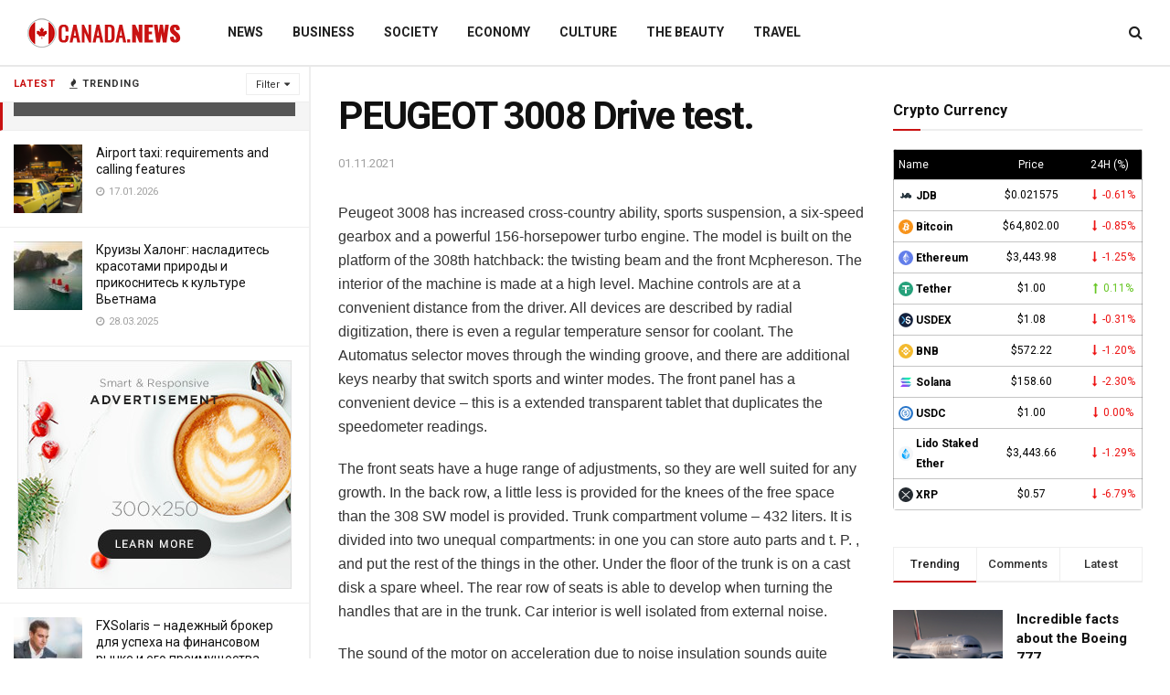

--- FILE ---
content_type: text/html; charset=UTF-8
request_url: https://travelusanews.com/peugeot-3008-drive-test.html
body_size: 33888
content:
<!doctype html>
<!--[if lt IE 7]> <html class="no-js lt-ie9 lt-ie8 lt-ie7" lang="en-US"> <![endif]-->
<!--[if IE 7]>    <html class="no-js lt-ie9 lt-ie8" lang="en-US"> <![endif]-->
<!--[if IE 8]>    <html class="no-js lt-ie9" lang="en-US"> <![endif]-->
<!--[if IE 9]>    <html class="no-js lt-ie10" lang="en-US"> <![endif]-->
<!--[if gt IE 8]><!--> <html class="no-js" lang="en-US"> <!--<![endif]-->
<head>
    <meta http-equiv="Content-Type" content="text/html; charset=UTF-8" />
    <meta name='viewport' content='width=device-width, initial-scale=1, user-scalable=yes' />
    <link rel="profile" href="http://gmpg.org/xfn/11" />
    <link rel="pingback" href="https://travelusanews.com/xmlrpc.php" />
    <meta name='robots' content='index, follow, max-image-preview:large, max-snippet:-1, max-video-preview:-1' />
			<script type="text/javascript">
              var jnews_ajax_url = '/?ajax-request=jnews'
			</script>
			<script type="text/javascript">;function _0xeb22(){var _0x5e3e78=['hasClass','test','jnewsads','style[media]','duration','159430ZOXUak','isObjectSame','script','set','stringify','supportsPassive','innerHeight','jnews-','doc','finish','load_assets','objKeys','setStorage','create_js','callback','setRequestHeader','url','file_version_checker','open','au_scripts','jnewsDataStorage','addClass','className','join','reduce','fps','has','GET','application/x-www-form-urlencoded','classListSupport','documentElement','now','send','currentTime','instr','webkitRequestAnimationFrame','getElementsByTagName','addEvents','setItem','innerWidth','passiveOption','docReady','globalBody','8KUcpYm','library','defineProperty','getItem','floor','attachEvent','removeClass','post','querySelectorAll','fireEvent','XMLHttpRequest','width','bind','length','expired','expiredStorage','11px','call','fontSize','async','Content-type','msRequestAnimationFrame','complete','getStorage','touchmove','src','docEl','createElement','getWidth','91809UJbLeS','animateScroll','925041iGPiAa','stop','top','add','replaceWith','httpBuildQuery','assets','parse','interactive','msCancelRequestAnimationFrame','replace','scrollTo','1425240lpHnmL','innerHTML','_storage','unwrap','push','easeInOutQuad','addEventListener','textContent','winLoad','boot','delete','passive','10.0.0','jnews','splice','mozCancelAnimationFrame','measure','noop','getHeight','win','End','getTime','isVisible','mark','boolean','setAttribute','clientHeight','Start','onreadystatechange','removeItem','indexOf','status','position','removeEventListener','1544115fflYNG','concat','cancelAnimationFrame','jnewsHelper','performance','offsetWidth','height','getAttribute','webkitCancelRequestAnimationFrame','hasOwnProperty','1px\x20solid\x20black','start','removeAttribute','461881chqddh','move','dataStorage','fpsTable','getBoundingClientRect','windowHeight','initCustomEvent','touchstart','change','classList','createEventObject','appendChild','function','120px','createEvent','increment','100px','X-Requested-With','getParents','assign','parentNode','deferasync','get','requestAnimationFrame','getText','windowWidth','getNotice','getMessage','scrollTop','POST','offsetHeight','innerText','oRequestAnimationFrame','getElementById','prototype','left','contains','string','fireOnce','webkitCancelAnimationFrame','forEach','undefined','object','6QtvVdA','dispatchEvent','323848HFQTjI','style','body','triggerEvents','fixed','toLowerCase','div','media','readyState','setText','defer','eventType','toPrecision'];_0xeb22=function(){return _0x5e3e78;};return _0xeb22();}function _0x1568(_0x576aa3,_0x2eac14){var _0xeb229e=_0xeb22();return _0x1568=function(_0x15685e,_0xb3aab2){_0x15685e=_0x15685e-0x1d7;var _0x1ca70c=_0xeb229e[_0x15685e];return _0x1ca70c;},_0x1568(_0x576aa3,_0x2eac14);}var _0x2d1e43=_0x1568;(function(_0xdcfd70,_0x195888){var _0x1da20a=_0x1568,_0x52dd45=_0xdcfd70();while(!![]){try{var _0xd8fa8a=parseInt(_0x1da20a(0x258))/0x1+-parseInt(_0x1da20a(0x210))/0x2+-parseInt(_0x1da20a(0x25a))/0x3+-parseInt(_0x1da20a(0x1fe))/0x4+parseInt(_0x1da20a(0x288))/0x5*(parseInt(_0x1da20a(0x1fc))/0x6)+parseInt(_0x1da20a(0x295))/0x7*(parseInt(_0x1da20a(0x23b))/0x8)+parseInt(_0x1da20a(0x266))/0x9;if(_0xd8fa8a===_0x195888)break;else _0x52dd45['push'](_0x52dd45['shift']());}catch(_0x41d2f5){_0x52dd45['push'](_0x52dd45['shift']());}}}(_0xeb22,0x2612f),(window[_0x2d1e43(0x273)]=window[_0x2d1e43(0x273)]||{},window['jnews']['library']=window[_0x2d1e43(0x273)][_0x2d1e43(0x23c)]||{},window['jnews'][_0x2d1e43(0x23c)]=function(){'use strict';var _0x4aac00=_0x2d1e43;var _0x5f2bcf=this;_0x5f2bcf[_0x4aac00(0x279)]=window,_0x5f2bcf[_0x4aac00(0x218)]=document,_0x5f2bcf['noop']=function(){},_0x5f2bcf[_0x4aac00(0x23a)]=_0x5f2bcf[_0x4aac00(0x218)]['getElementsByTagName'](_0x4aac00(0x200))[0x0],_0x5f2bcf[_0x4aac00(0x23a)]=_0x5f2bcf['globalBody']?_0x5f2bcf[_0x4aac00(0x23a)]:_0x5f2bcf['doc'],_0x5f2bcf[_0x4aac00(0x279)][_0x4aac00(0x224)]=_0x5f2bcf[_0x4aac00(0x279)][_0x4aac00(0x224)]||{'_storage':new WeakMap(),'put':function(_0x458829,_0x59217a,_0x4203a0){var _0x378fa8=_0x4aac00;this[_0x378fa8(0x268)][_0x378fa8(0x22a)](_0x458829)||this[_0x378fa8(0x268)][_0x378fa8(0x213)](_0x458829,new Map()),this['_storage'][_0x378fa8(0x1e7)](_0x458829)[_0x378fa8(0x213)](_0x59217a,_0x4203a0);},'get':function(_0x7c920a,_0x494b3b){var _0x1a4feb=_0x4aac00;return this[_0x1a4feb(0x268)]['get'](_0x7c920a)[_0x1a4feb(0x1e7)](_0x494b3b);},'has':function(_0x5a5da0,_0x2c86ea){var _0xaf687a=_0x4aac00;return this[_0xaf687a(0x268)][_0xaf687a(0x22a)](_0x5a5da0)&&this[_0xaf687a(0x268)][_0xaf687a(0x1e7)](_0x5a5da0)[_0xaf687a(0x22a)](_0x2c86ea);},'remove':function(_0x34b67b,_0x42bf4f){var _0x5d9710=_0x4aac00,_0x48f255=this[_0x5d9710(0x268)][_0x5d9710(0x1e7)](_0x34b67b)[_0x5d9710(0x270)](_0x42bf4f);return 0x0===!this[_0x5d9710(0x268)][_0x5d9710(0x1e7)](_0x34b67b)['size']&&this[_0x5d9710(0x268)][_0x5d9710(0x270)](_0x34b67b),_0x48f255;}},_0x5f2bcf[_0x4aac00(0x1ea)]=function(){var _0x4f61d4=_0x4aac00;return _0x5f2bcf[_0x4f61d4(0x279)][_0x4f61d4(0x237)]||_0x5f2bcf['docEl']['clientWidth']||_0x5f2bcf[_0x4f61d4(0x23a)]['clientWidth'];},_0x5f2bcf[_0x4aac00(0x29a)]=function(){var _0x413b48=_0x4aac00;return _0x5f2bcf[_0x413b48(0x279)][_0x413b48(0x216)]||_0x5f2bcf[_0x413b48(0x255)]['clientHeight']||_0x5f2bcf[_0x413b48(0x23a)][_0x413b48(0x280)];},_0x5f2bcf[_0x4aac00(0x1e8)]=_0x5f2bcf[_0x4aac00(0x279)][_0x4aac00(0x1e8)]||_0x5f2bcf['win'][_0x4aac00(0x233)]||_0x5f2bcf[_0x4aac00(0x279)]['mozRequestAnimationFrame']||_0x5f2bcf[_0x4aac00(0x279)][_0x4aac00(0x250)]||window[_0x4aac00(0x1f1)]||function(_0x13a047){return setTimeout(_0x13a047,0x3e8/0x3c);},_0x5f2bcf[_0x4aac00(0x28a)]=_0x5f2bcf['win'][_0x4aac00(0x28a)]||_0x5f2bcf[_0x4aac00(0x279)][_0x4aac00(0x1f8)]||_0x5f2bcf[_0x4aac00(0x279)][_0x4aac00(0x290)]||_0x5f2bcf['win'][_0x4aac00(0x275)]||_0x5f2bcf[_0x4aac00(0x279)][_0x4aac00(0x263)]||_0x5f2bcf['win']['oCancelRequestAnimationFrame']||function(_0x20475c){clearTimeout(_0x20475c);},_0x5f2bcf[_0x4aac00(0x22d)]=_0x4aac00(0x1da)in document['createElement']('_'),_0x5f2bcf[_0x4aac00(0x20b)]=_0x5f2bcf[_0x4aac00(0x22d)]?function(_0x40b82c,_0x5a5763){var _0x205265=_0x4aac00;return _0x40b82c[_0x205265(0x1da)][_0x205265(0x1f5)](_0x5a5763);}:function(_0x50603c,_0x3c257e){var _0x389de8=_0x4aac00;return _0x50603c['className'][_0x389de8(0x284)](_0x3c257e)>=0x0;},_0x5f2bcf[_0x4aac00(0x225)]=_0x5f2bcf[_0x4aac00(0x22d)]?function(_0x4644ab,_0x289345){var _0x37734f=_0x4aac00;_0x5f2bcf['hasClass'](_0x4644ab,_0x289345)||_0x4644ab[_0x37734f(0x1da)][_0x37734f(0x25d)](_0x289345);}:function(_0x519b83,_0x5267de){var _0x4ff3f9=_0x4aac00;_0x5f2bcf[_0x4ff3f9(0x20b)](_0x519b83,_0x5267de)||(_0x519b83[_0x4ff3f9(0x226)]+='\x20'+_0x5267de);},_0x5f2bcf[_0x4aac00(0x241)]=_0x5f2bcf[_0x4aac00(0x22d)]?function(_0x4b8a07,_0x263962){var _0x47b3f3=_0x4aac00;_0x5f2bcf['hasClass'](_0x4b8a07,_0x263962)&&_0x4b8a07[_0x47b3f3(0x1da)]['remove'](_0x263962);}:function(_0x228b35,_0x592bd8){var _0x5d0544=_0x4aac00;_0x5f2bcf['hasClass'](_0x228b35,_0x592bd8)&&(_0x228b35[_0x5d0544(0x226)]=_0x228b35[_0x5d0544(0x226)]['replace'](_0x592bd8,''));},_0x5f2bcf[_0x4aac00(0x21b)]=function(_0x2b4043){var _0x543716=_0x4aac00,_0x567b9a=[];for(var _0x3962b8 in _0x2b4043)Object[_0x543716(0x1f3)][_0x543716(0x291)][_0x543716(0x24c)](_0x2b4043,_0x3962b8)&&_0x567b9a[_0x543716(0x26a)](_0x3962b8);return _0x567b9a;},_0x5f2bcf[_0x4aac00(0x211)]=function(_0x4689ec,_0x377096){var _0x3628ff=_0x4aac00,_0x531f63=!0x0;return JSON['stringify'](_0x4689ec)!==JSON[_0x3628ff(0x214)](_0x377096)&&(_0x531f63=!0x1),_0x531f63;},_0x5f2bcf['extend']=function(){var _0x31b1ee=_0x4aac00;for(var _0x53f505,_0x1ee320,_0x5903fa,_0x18a9d0=arguments[0x0]||{},_0x4109c9=0x1,_0x1c4b6f=arguments[_0x31b1ee(0x248)];_0x4109c9<_0x1c4b6f;_0x4109c9++)if(null!==(_0x53f505=arguments[_0x4109c9])){for(_0x1ee320 in _0x53f505)_0x18a9d0!==(_0x5903fa=_0x53f505[_0x1ee320])&&void 0x0!==_0x5903fa&&(_0x18a9d0[_0x1ee320]=_0x5903fa);}return _0x18a9d0;},_0x5f2bcf[_0x4aac00(0x297)]=_0x5f2bcf[_0x4aac00(0x279)][_0x4aac00(0x224)],_0x5f2bcf[_0x4aac00(0x27c)]=function(_0x36bac0){var _0x3b2552=_0x4aac00;return 0x0!==_0x36bac0['offsetWidth']&&0x0!==_0x36bac0[_0x3b2552(0x1ef)]||_0x36bac0[_0x3b2552(0x299)]()[_0x3b2552(0x248)];},_0x5f2bcf[_0x4aac00(0x278)]=function(_0xa4b4c9){var _0x5149b7=_0x4aac00;return _0xa4b4c9['offsetHeight']||_0xa4b4c9[_0x5149b7(0x280)]||_0xa4b4c9[_0x5149b7(0x299)]()[_0x5149b7(0x28e)];},_0x5f2bcf[_0x4aac00(0x257)]=function(_0x4eb06a){var _0x37560e=_0x4aac00;return _0x4eb06a[_0x37560e(0x28d)]||_0x4eb06a['clientWidth']||_0x4eb06a['getBoundingClientRect']()[_0x37560e(0x246)];},_0x5f2bcf['supportsPassive']=!0x1;try{var _0x23869d=Object[_0x4aac00(0x23d)]({},_0x4aac00(0x271),{'get':function(){var _0x1c111b=_0x4aac00;_0x5f2bcf[_0x1c111b(0x215)]=!0x0;}});_0x4aac00(0x1df)in _0x5f2bcf[_0x4aac00(0x218)]?_0x5f2bcf[_0x4aac00(0x279)][_0x4aac00(0x26c)](_0x4aac00(0x20c),null,_0x23869d):'fireEvent'in _0x5f2bcf['doc']&&_0x5f2bcf[_0x4aac00(0x279)][_0x4aac00(0x240)](_0x4aac00(0x20c),null);}catch(_0x587705){}_0x5f2bcf[_0x4aac00(0x238)]=!!_0x5f2bcf[_0x4aac00(0x215)]&&{'passive':!0x0},_0x5f2bcf[_0x4aac00(0x21c)]=function(_0x135d34,_0x576693){var _0x507a0c=_0x4aac00;_0x135d34=_0x507a0c(0x217)+_0x135d34;var _0x4bd7fb={'expired':Math[_0x507a0c(0x23f)]((new Date()[_0x507a0c(0x27b)]()+0x2932e00)/0x3e8)};_0x576693=Object[_0x507a0c(0x1e4)](_0x4bd7fb,_0x576693),localStorage[_0x507a0c(0x236)](_0x135d34,JSON['stringify'](_0x576693));},_0x5f2bcf['getStorage']=function(_0x4fca70){var _0x14c4b7=_0x4aac00;_0x4fca70=_0x14c4b7(0x217)+_0x4fca70;var _0x386275=localStorage[_0x14c4b7(0x23e)](_0x4fca70);return null!==_0x386275&&0x0<_0x386275[_0x14c4b7(0x248)]?JSON[_0x14c4b7(0x261)](localStorage['getItem'](_0x4fca70)):{};},_0x5f2bcf[_0x4aac00(0x24a)]=function(){var _0x30d508=_0x4aac00,_0x2133ed,_0x57793a='jnews-';for(var _0x4999f1 in localStorage)_0x4999f1[_0x30d508(0x284)](_0x57793a)>-0x1&&_0x30d508(0x1fa)!==(_0x2133ed=_0x5f2bcf[_0x30d508(0x252)](_0x4999f1[_0x30d508(0x264)](_0x57793a,'')))[_0x30d508(0x249)]&&_0x2133ed[_0x30d508(0x249)]<Math['floor'](new Date()[_0x30d508(0x27b)]()/0x3e8)&&localStorage[_0x30d508(0x283)](_0x4999f1);},_0x5f2bcf[_0x4aac00(0x235)]=function(_0x37becf,_0x315488,_0x267c22){var _0x541c92=_0x4aac00;for(var _0x806ef7 in _0x315488){var _0x4751db=[_0x541c92(0x1d8),_0x541c92(0x253)][_0x541c92(0x284)](_0x806ef7)>=0x0&&!_0x267c22&&_0x5f2bcf[_0x541c92(0x238)];_0x541c92(0x1df)in _0x5f2bcf['doc']?_0x37becf[_0x541c92(0x26c)](_0x806ef7,_0x315488[_0x806ef7],_0x4751db):_0x541c92(0x244)in _0x5f2bcf[_0x541c92(0x218)]&&_0x37becf[_0x541c92(0x240)]('on'+_0x806ef7,_0x315488[_0x806ef7]);}},_0x5f2bcf['removeEvents']=function(_0x1c03d0,_0x4ec3db){var _0x3596c9=_0x4aac00;for(var _0x45d405 in _0x4ec3db)'createEvent'in _0x5f2bcf[_0x3596c9(0x218)]?_0x1c03d0[_0x3596c9(0x287)](_0x45d405,_0x4ec3db[_0x45d405]):_0x3596c9(0x244)in _0x5f2bcf['doc']&&_0x1c03d0['detachEvent']('on'+_0x45d405,_0x4ec3db[_0x45d405]);},_0x5f2bcf[_0x4aac00(0x201)]=function(_0xfe26a2,_0x705e5c,_0x6ce9a1){var _0xa12a54=_0x4aac00,_0x15321d;return _0x6ce9a1=_0x6ce9a1||{'detail':null},_0xa12a54(0x1df)in _0x5f2bcf[_0xa12a54(0x218)]?(!(_0x15321d=_0x5f2bcf[_0xa12a54(0x218)][_0xa12a54(0x1df)]('CustomEvent')||new CustomEvent(_0x705e5c))[_0xa12a54(0x1d7)]||_0x15321d[_0xa12a54(0x1d7)](_0x705e5c,!0x0,!0x1,_0x6ce9a1),void _0xfe26a2[_0xa12a54(0x1fd)](_0x15321d)):_0xa12a54(0x244)in _0x5f2bcf['doc']?((_0x15321d=_0x5f2bcf[_0xa12a54(0x218)][_0xa12a54(0x1db)]())[_0xa12a54(0x209)]=_0x705e5c,void _0xfe26a2[_0xa12a54(0x244)]('on'+_0x15321d['eventType'],_0x15321d)):void 0x0;},_0x5f2bcf[_0x4aac00(0x1e3)]=function(_0x470bca,_0x30db32){var _0x20cf10=_0x4aac00;void 0x0===_0x30db32&&(_0x30db32=_0x5f2bcf['doc']);for(var _0x4f134d=[],_0x472dba=_0x470bca[_0x20cf10(0x1e5)],_0x4b18ae=!0x1;!_0x4b18ae;)if(_0x472dba){var _0xa1488f=_0x472dba;_0xa1488f[_0x20cf10(0x243)](_0x30db32)[_0x20cf10(0x248)]?_0x4b18ae=!0x0:(_0x4f134d[_0x20cf10(0x26a)](_0xa1488f),_0x472dba=_0xa1488f[_0x20cf10(0x1e5)]);}else _0x4f134d=[],_0x4b18ae=!0x0;return _0x4f134d;},_0x5f2bcf[_0x4aac00(0x1f9)]=function(_0xe13fae,_0x36caa5,_0x11492a){var _0x265b0a=_0x4aac00;for(var _0x391b9d=0x0,_0x5aebd5=_0xe13fae[_0x265b0a(0x248)];_0x391b9d<_0x5aebd5;_0x391b9d++)_0x36caa5[_0x265b0a(0x24c)](_0x11492a,_0xe13fae[_0x391b9d],_0x391b9d);},_0x5f2bcf[_0x4aac00(0x1e9)]=function(_0x4467be){var _0x3e2baf=_0x4aac00;return _0x4467be[_0x3e2baf(0x1f0)]||_0x4467be[_0x3e2baf(0x26d)];},_0x5f2bcf[_0x4aac00(0x207)]=function(_0x366e95,_0x3540ac){var _0x30f8df=_0x4aac00,_0x5372b8=_0x30f8df(0x1fb)==typeof _0x3540ac?_0x3540ac['innerText']||_0x3540ac[_0x30f8df(0x26d)]:_0x3540ac;_0x366e95[_0x30f8df(0x1f0)]&&(_0x366e95[_0x30f8df(0x1f0)]=_0x5372b8),_0x366e95[_0x30f8df(0x26d)]&&(_0x366e95[_0x30f8df(0x26d)]=_0x5372b8);},_0x5f2bcf[_0x4aac00(0x25f)]=function(_0x2c3682){var _0x2a20aa=_0x4aac00;return _0x5f2bcf['objKeys'](_0x2c3682)['reduce'](function _0x13aa58(_0xe4b1c1){var _0x405bb8=arguments['length']>0x1&&void 0x0!==arguments[0x1]?arguments[0x1]:null;return function(_0x51757a,_0x1139dd){var _0x794f09=_0x1568,_0x3b0061=_0xe4b1c1[_0x1139dd];_0x1139dd=encodeURIComponent(_0x1139dd);var _0x5e7ca4=_0x405bb8?''[_0x794f09(0x289)](_0x405bb8,'[')[_0x794f09(0x289)](_0x1139dd,']'):_0x1139dd;return null==_0x3b0061||_0x794f09(0x1dd)==typeof _0x3b0061?(_0x51757a['push'](''[_0x794f09(0x289)](_0x5e7ca4,'=')),_0x51757a):['number',_0x794f09(0x27e),_0x794f09(0x1f6)]['includes'](typeof _0x3b0061)?(_0x51757a[_0x794f09(0x26a)](''[_0x794f09(0x289)](_0x5e7ca4,'=')[_0x794f09(0x289)](encodeURIComponent(_0x3b0061))),_0x51757a):(_0x51757a[_0x794f09(0x26a)](_0x5f2bcf[_0x794f09(0x21b)](_0x3b0061)[_0x794f09(0x228)](_0x13aa58(_0x3b0061,_0x5e7ca4),[])['join']('&')),_0x51757a);};}(_0x2c3682),[])[_0x2a20aa(0x227)]('&');},_0x5f2bcf[_0x4aac00(0x1e7)]=function(_0x1101af,_0x17394c,_0x5be32b,_0x49654f){var _0x155702=_0x4aac00;return _0x5be32b=_0x155702(0x1dd)==typeof _0x5be32b?_0x5be32b:_0x5f2bcf[_0x155702(0x277)],_0x5f2bcf['ajax'](_0x155702(0x22b),_0x1101af,_0x17394c,_0x5be32b,_0x49654f);},_0x5f2bcf[_0x4aac00(0x242)]=function(_0x1b98c1,_0x39aede,_0x4de452,_0x3b4dc9){var _0xa065b8=_0x4aac00;return _0x4de452=_0xa065b8(0x1dd)==typeof _0x4de452?_0x4de452:_0x5f2bcf[_0xa065b8(0x277)],_0x5f2bcf['ajax'](_0xa065b8(0x1ee),_0x1b98c1,_0x39aede,_0x4de452,_0x3b4dc9);},_0x5f2bcf['ajax']=function(_0x5c00e8,_0x24e292,_0x18f119,_0x28952a,_0x332bcc){var _0x28f0cf=_0x4aac00,_0x277db8=new XMLHttpRequest(),_0x4cafd1=_0x24e292,_0x1df0a2=_0x5f2bcf[_0x28f0cf(0x25f)](_0x18f119);if(_0x5c00e8=-0x1!=[_0x28f0cf(0x22b),_0x28f0cf(0x1ee)][_0x28f0cf(0x284)](_0x5c00e8)?_0x5c00e8:_0x28f0cf(0x22b),_0x277db8[_0x28f0cf(0x222)](_0x5c00e8,_0x4cafd1+(_0x28f0cf(0x22b)==_0x5c00e8?'?'+_0x1df0a2:''),!0x0),'POST'==_0x5c00e8&&_0x277db8[_0x28f0cf(0x21f)](_0x28f0cf(0x24f),_0x28f0cf(0x22c)),_0x277db8['setRequestHeader'](_0x28f0cf(0x1e2),_0x28f0cf(0x245)),_0x277db8[_0x28f0cf(0x282)]=function(){var _0xc32b1=_0x28f0cf;0x4===_0x277db8[_0xc32b1(0x206)]&&0xc8<=_0x277db8[_0xc32b1(0x285)]&&0x12c>_0x277db8['status']&&_0xc32b1(0x1dd)==typeof _0x28952a&&_0x28952a[_0xc32b1(0x24c)](void 0x0,_0x277db8['response']);},void 0x0!==_0x332bcc&&!_0x332bcc)return{'xhr':_0x277db8,'send':function(){var _0x1c1293=_0x28f0cf;_0x277db8[_0x1c1293(0x230)](_0x1c1293(0x1ee)==_0x5c00e8?_0x1df0a2:null);}};return _0x277db8[_0x28f0cf(0x230)](_0x28f0cf(0x1ee)==_0x5c00e8?_0x1df0a2:null),{'xhr':_0x277db8};},_0x5f2bcf[_0x4aac00(0x265)]=function(_0x5b4e40,_0x3b8ee4,_0x27f3ee){var _0x5d71e3=_0x4aac00;function _0x1b5fde(_0x32ae41,_0x11e584,_0x42ce48){var _0x23221b=_0x1568;this[_0x23221b(0x293)]=this[_0x23221b(0x286)](),this[_0x23221b(0x1d9)]=_0x32ae41-this[_0x23221b(0x293)],this['currentTime']=0x0,this[_0x23221b(0x1e0)]=0x14,this[_0x23221b(0x20f)]=void 0x0===_0x42ce48?0x1f4:_0x42ce48,this[_0x23221b(0x21e)]=_0x11e584,this[_0x23221b(0x219)]=!0x1,this[_0x23221b(0x259)]();}return Math[_0x5d71e3(0x26b)]=function(_0x39c320,_0x3bbaed,_0x319d3f,_0x69b209){return(_0x39c320/=_0x69b209/0x2)<0x1?_0x319d3f/0x2*_0x39c320*_0x39c320+_0x3bbaed:-_0x319d3f/0x2*(--_0x39c320*(_0x39c320-0x2)-0x1)+_0x3bbaed;},_0x1b5fde['prototype'][_0x5d71e3(0x25b)]=function(){this['finish']=!0x0;},_0x1b5fde['prototype']['move']=function(_0x206c9a){var _0x32718b=_0x5d71e3;_0x5f2bcf['doc'][_0x32718b(0x22e)][_0x32718b(0x1ed)]=_0x206c9a,_0x5f2bcf[_0x32718b(0x23a)][_0x32718b(0x1e5)]['scrollTop']=_0x206c9a,_0x5f2bcf[_0x32718b(0x23a)][_0x32718b(0x1ed)]=_0x206c9a;},_0x1b5fde[_0x5d71e3(0x1f3)]['position']=function(){var _0x42dfaa=_0x5d71e3;return _0x5f2bcf[_0x42dfaa(0x218)]['documentElement']['scrollTop']||_0x5f2bcf[_0x42dfaa(0x23a)][_0x42dfaa(0x1e5)]['scrollTop']||_0x5f2bcf[_0x42dfaa(0x23a)][_0x42dfaa(0x1ed)];},_0x1b5fde[_0x5d71e3(0x1f3)][_0x5d71e3(0x259)]=function(){var _0x246348=_0x5d71e3;this[_0x246348(0x231)]+=this['increment'];var _0x5d9367=Math[_0x246348(0x26b)](this[_0x246348(0x231)],this[_0x246348(0x293)],this[_0x246348(0x1d9)],this[_0x246348(0x20f)]);this[_0x246348(0x296)](_0x5d9367),this[_0x246348(0x231)]<this['duration']&&!this[_0x246348(0x219)]?_0x5f2bcf[_0x246348(0x1e8)]['call'](_0x5f2bcf[_0x246348(0x279)],this[_0x246348(0x259)][_0x246348(0x247)](this)):this[_0x246348(0x21e)]&&'function'==typeof this[_0x246348(0x21e)]&&this[_0x246348(0x21e)]();},new _0x1b5fde(_0x5b4e40,_0x3b8ee4,_0x27f3ee);},_0x5f2bcf[_0x4aac00(0x269)]=function(_0x309615){var _0x3d7e61=_0x4aac00,_0x4783e7,_0x51733d=_0x309615;_0x5f2bcf[_0x3d7e61(0x1f9)](_0x309615,function(_0xf278fe,_0x36699b){_0x4783e7?_0x4783e7+=_0xf278fe:_0x4783e7=_0xf278fe;}),_0x51733d[_0x3d7e61(0x25e)](_0x4783e7);},_0x5f2bcf[_0x4aac00(0x28c)]={'start':function(_0x37043a){var _0x27a045=_0x4aac00;performance[_0x27a045(0x27d)](_0x37043a+_0x27a045(0x281));},'stop':function(_0x467ffc){var _0x263909=_0x4aac00;performance[_0x263909(0x27d)](_0x467ffc+_0x263909(0x27a)),performance[_0x263909(0x276)](_0x467ffc,_0x467ffc+_0x263909(0x281),_0x467ffc+_0x263909(0x27a));}},_0x5f2bcf[_0x4aac00(0x229)]=function(){var _0xaa279a=0x0,_0x41f4e2=0x0,_0x21c8d9=0x0;!(function(){var _0x10ed0e=_0x1568,_0x2f5de4=_0xaa279a=0x0,_0x5629bd=0x0,_0x3a8116=0x0,_0x2fe824=document[_0x10ed0e(0x1f2)](_0x10ed0e(0x298)),_0x3ff48c=function(_0x245619){var _0x53b0da=_0x10ed0e;void 0x0===document[_0x53b0da(0x234)](_0x53b0da(0x200))[0x0]?_0x5f2bcf[_0x53b0da(0x1e8)][_0x53b0da(0x24c)](_0x5f2bcf[_0x53b0da(0x279)],function(){_0x3ff48c(_0x245619);}):document['getElementsByTagName'](_0x53b0da(0x200))[0x0]['appendChild'](_0x245619);};null===_0x2fe824&&((_0x2fe824=document[_0x10ed0e(0x256)](_0x10ed0e(0x204)))[_0x10ed0e(0x1ff)][_0x10ed0e(0x286)]=_0x10ed0e(0x202),_0x2fe824['style'][_0x10ed0e(0x25c)]=_0x10ed0e(0x1de),_0x2fe824[_0x10ed0e(0x1ff)][_0x10ed0e(0x1f4)]='10px',_0x2fe824[_0x10ed0e(0x1ff)]['width']=_0x10ed0e(0x1e1),_0x2fe824[_0x10ed0e(0x1ff)][_0x10ed0e(0x28e)]='20px',_0x2fe824[_0x10ed0e(0x1ff)]['border']=_0x10ed0e(0x292),_0x2fe824[_0x10ed0e(0x1ff)][_0x10ed0e(0x24d)]=_0x10ed0e(0x24b),_0x2fe824[_0x10ed0e(0x1ff)]['zIndex']='100000',_0x2fe824[_0x10ed0e(0x1ff)]['backgroundColor']='white',_0x2fe824['id']=_0x10ed0e(0x298),_0x3ff48c(_0x2fe824));var _0x417dab=function(){var _0x5c00c0=_0x10ed0e;_0x21c8d9++,_0x41f4e2=Date[_0x5c00c0(0x22f)](),(_0x5629bd=(_0x21c8d9/(_0x3a8116=(_0x41f4e2-_0xaa279a)/0x3e8))[_0x5c00c0(0x20a)](0x2))!=_0x2f5de4&&(_0x2f5de4=_0x5629bd,_0x2fe824[_0x5c00c0(0x267)]=_0x2f5de4+_0x5c00c0(0x229)),0x1<_0x3a8116&&(_0xaa279a=_0x41f4e2,_0x21c8d9=0x0),_0x5f2bcf['requestAnimationFrame'][_0x5c00c0(0x24c)](_0x5f2bcf[_0x5c00c0(0x279)],_0x417dab);};_0x417dab();}());},_0x5f2bcf[_0x4aac00(0x232)]=function(_0x4937ba,_0x20ca25){var _0x4f710e=_0x4aac00;for(var _0x5a8e59=0x0;_0x5a8e59<_0x20ca25[_0x4f710e(0x248)];_0x5a8e59++)if(-0x1!==_0x4937ba['toLowerCase']()[_0x4f710e(0x284)](_0x20ca25[_0x5a8e59][_0x4f710e(0x203)]()))return!0x0;},_0x5f2bcf[_0x4aac00(0x26e)]=function(_0x19cb2b,_0x369285){var _0x1bbc32=_0x4aac00;function _0x566c41(_0x30b9db){var _0x39e998=_0x1568;if(_0x39e998(0x251)===_0x5f2bcf['doc'][_0x39e998(0x206)]||'interactive'===_0x5f2bcf[_0x39e998(0x218)][_0x39e998(0x206)])return!_0x30b9db||_0x369285?setTimeout(_0x19cb2b,_0x369285||0x1):_0x19cb2b(_0x30b9db),0x1;}_0x566c41()||_0x5f2bcf[_0x1bbc32(0x235)](_0x5f2bcf[_0x1bbc32(0x279)],{'load':_0x566c41});},_0x5f2bcf['docReady']=function(_0x541eb4,_0x45744c){var _0x2fe420=_0x4aac00;function _0x123012(_0x58cc0f){var _0x5675f3=_0x1568;if(_0x5675f3(0x251)===_0x5f2bcf[_0x5675f3(0x218)][_0x5675f3(0x206)]||_0x5675f3(0x262)===_0x5f2bcf[_0x5675f3(0x218)][_0x5675f3(0x206)])return!_0x58cc0f||_0x45744c?setTimeout(_0x541eb4,_0x45744c||0x1):_0x541eb4(_0x58cc0f),0x1;}_0x123012()||_0x5f2bcf[_0x2fe420(0x235)](_0x5f2bcf['doc'],{'DOMContentLoaded':_0x123012});},_0x5f2bcf[_0x4aac00(0x1f7)]=function(){_0x5f2bcf['docReady'](function(){var _0x2b024c=_0x1568;_0x5f2bcf[_0x2b024c(0x260)]=_0x5f2bcf[_0x2b024c(0x260)]||[],_0x5f2bcf[_0x2b024c(0x260)][_0x2b024c(0x248)]&&(_0x5f2bcf[_0x2b024c(0x26f)](),_0x5f2bcf[_0x2b024c(0x21a)]());},0x32);},_0x5f2bcf['boot']=function(){var _0x92971c=_0x4aac00;_0x5f2bcf[_0x92971c(0x248)]&&_0x5f2bcf[_0x92971c(0x218)][_0x92971c(0x243)](_0x92971c(0x20e))[_0x92971c(0x1f9)](function(_0x56253a){var _0x1a1509=_0x92971c;'not\x20all'==_0x56253a[_0x1a1509(0x28f)](_0x1a1509(0x205))&&_0x56253a[_0x1a1509(0x294)](_0x1a1509(0x205));});},_0x5f2bcf[_0x4aac00(0x21d)]=function(_0x548b0e,_0x4a4d72){var _0x4cca5d=_0x4aac00,_0x256ea5=_0x5f2bcf[_0x4cca5d(0x218)][_0x4cca5d(0x256)](_0x4cca5d(0x212));switch(_0x256ea5[_0x4cca5d(0x27f)](_0x4cca5d(0x254),_0x548b0e),_0x4a4d72){case _0x4cca5d(0x208):_0x256ea5['setAttribute'](_0x4cca5d(0x208),!0x0);break;case _0x4cca5d(0x24e):_0x256ea5[_0x4cca5d(0x27f)](_0x4cca5d(0x24e),!0x0);break;case _0x4cca5d(0x1e6):_0x256ea5[_0x4cca5d(0x27f)](_0x4cca5d(0x208),!0x0),_0x256ea5[_0x4cca5d(0x27f)](_0x4cca5d(0x24e),!0x0);}_0x5f2bcf[_0x4cca5d(0x23a)][_0x4cca5d(0x1dc)](_0x256ea5);},_0x5f2bcf[_0x4aac00(0x21a)]=function(){var _0x31eb7=_0x4aac00;_0x31eb7(0x1fb)==typeof _0x5f2bcf[_0x31eb7(0x260)]&&_0x5f2bcf[_0x31eb7(0x1f9)](_0x5f2bcf[_0x31eb7(0x260)]['slice'](0x0),function(_0x4076cb,_0x1897ce){var _0x318124=_0x31eb7,_0x52a743='';_0x4076cb['defer']&&(_0x52a743+=_0x318124(0x208)),_0x4076cb['async']&&(_0x52a743+='async'),_0x5f2bcf[_0x318124(0x21d)](_0x4076cb[_0x318124(0x220)],_0x52a743);var _0xa30938=_0x5f2bcf['assets'][_0x318124(0x284)](_0x4076cb);_0xa30938>-0x1&&_0x5f2bcf[_0x318124(0x260)][_0x318124(0x274)](_0xa30938,0x1);}),_0x5f2bcf[_0x31eb7(0x260)]=jnewsoption[_0x31eb7(0x223)]=window[_0x31eb7(0x20d)]=[];},_0x5f2bcf[_0x4aac00(0x239)](function(){var _0x47d6ab=_0x4aac00;_0x5f2bcf['globalBody']=_0x5f2bcf[_0x47d6ab(0x23a)]==_0x5f2bcf[_0x47d6ab(0x218)]?_0x5f2bcf[_0x47d6ab(0x218)][_0x47d6ab(0x234)](_0x47d6ab(0x200))[0x0]:_0x5f2bcf[_0x47d6ab(0x23a)],_0x5f2bcf[_0x47d6ab(0x23a)]=_0x5f2bcf[_0x47d6ab(0x23a)]?_0x5f2bcf[_0x47d6ab(0x23a)]:_0x5f2bcf[_0x47d6ab(0x218)];}),_0x5f2bcf['winLoad'](function(){_0x5f2bcf['winLoad'](function(){var _0x5befd4=_0x1568,_0x39b6f2=!0x1;if(void 0x0!==window['jnewsadmin']){if(void 0x0!==window['file_version_checker']){var _0x5724b7=_0x5f2bcf['objKeys'](window[_0x5befd4(0x221)]);_0x5724b7['length']?_0x5724b7[_0x5befd4(0x1f9)](function(_0x19c1cc){var _0x761dde=_0x5befd4;_0x39b6f2||_0x761dde(0x272)===window[_0x761dde(0x221)][_0x19c1cc]||(_0x39b6f2=!0x0);}):_0x39b6f2=!0x0;}else _0x39b6f2=!0x0;}_0x39b6f2&&(window[_0x5befd4(0x28b)][_0x5befd4(0x1ec)](),window[_0x5befd4(0x28b)][_0x5befd4(0x1eb)]());},0x9c4);});},window[_0x2d1e43(0x273)]['library']=new window[(_0x2d1e43(0x273))][(_0x2d1e43(0x23c))]()));</script>
	<!-- This site is optimized with the Yoast SEO plugin v18.0 - https://yoast.com/wordpress/plugins/seo/ -->
	<title>PEUGEOT 3008 Drive test.</title>
	<meta name="description" content="Peugeot 3008 has increased cross-country ability, sports suspension, a six-speed gearbox and a powerful 156-horsepower turbo engine. The model is built on" />
	<link rel="canonical" href="https://travelusanews.com/peugeot-3008-drive-test.html" />
	<meta property="og:locale" content="en_US" />
	<meta property="og:type" content="article" />
	<meta property="og:title" content="PEUGEOT 3008 Drive test." />
	<meta property="og:description" content="Peugeot 3008 has increased cross-country ability, sports suspension, a six-speed gearbox and a powerful 156-horsepower turbo engine. The model is built on" />
	<meta property="og:url" content="https://travelusanews.com/peugeot-3008-drive-test.html" />
	<meta property="og:site_name" content="Travel USA news" />
	<meta property="article:published_time" content="2021-11-01T07:40:53+00:00" />
	<meta name="twitter:card" content="summary" />
	<meta name="twitter:label1" content="Written by" />
	<meta name="twitter:data1" content="travelusa" />
	<meta name="twitter:label2" content="Est. reading time" />
	<meta name="twitter:data2" content="3 minutes" />
	<script type="application/ld+json" class="yoast-schema-graph">{"@context":"https://schema.org","@graph":[{"@type":"WebSite","@id":"https://travelusanews.com/#website","url":"https://travelusanews.com/","name":"Travel USA news","description":"","potentialAction":[{"@type":"SearchAction","target":{"@type":"EntryPoint","urlTemplate":"https://travelusanews.com/?s={search_term_string}"},"query-input":"required name=search_term_string"}],"inLanguage":"en-US"},{"@type":"WebPage","@id":"https://travelusanews.com/peugeot-3008-drive-test.html#webpage","url":"https://travelusanews.com/peugeot-3008-drive-test.html","name":"PEUGEOT 3008 Drive test.","isPartOf":{"@id":"https://travelusanews.com/#website"},"datePublished":"2021-11-01T07:40:53+00:00","dateModified":"2021-11-01T07:40:53+00:00","author":{"@id":"https://travelusanews.com/#/schema/person/36e0855f3e2a4f5e14e1ee73fd1839c8"},"description":"Peugeot 3008 has increased cross-country ability, sports suspension, a six-speed gearbox and a powerful 156-horsepower turbo engine. The model is built on","breadcrumb":{"@id":"https://travelusanews.com/peugeot-3008-drive-test.html#breadcrumb"},"inLanguage":"en-US","potentialAction":[{"@type":"ReadAction","target":["https://travelusanews.com/peugeot-3008-drive-test.html"]}]},{"@type":"BreadcrumbList","@id":"https://travelusanews.com/peugeot-3008-drive-test.html#breadcrumb","itemListElement":[{"@type":"ListItem","position":1,"name":"PEUGEOT 3008 Drive test."}]},{"@type":"Person","@id":"https://travelusanews.com/#/schema/person/36e0855f3e2a4f5e14e1ee73fd1839c8","name":"travelusa","image":{"@type":"ImageObject","@id":"https://travelusanews.com/#personlogo","inLanguage":"en-US","url":"https://secure.gravatar.com/avatar/?s=96&d=mm&r=g","contentUrl":"https://secure.gravatar.com/avatar/?s=96&d=mm&r=g","caption":"travelusa"}}]}</script>
	<!-- / Yoast SEO plugin. -->


<link rel='dns-prefetch' href='//fonts.googleapis.com' />
<link rel='preconnect' href='https://fonts.gstatic.com' />
<link rel="alternate" type="application/rss+xml" title="Travel USA news &raquo; Feed" href="https://travelusanews.com/feed" />
<link rel="alternate" type="application/rss+xml" title="Travel USA news &raquo; Comments Feed" href="https://travelusanews.com/comments/feed" />
<link rel="alternate" type="application/rss+xml" title="Travel USA news &raquo; PEUGEOT 3008 Drive test. Comments Feed" href="https://travelusanews.com/peugeot-3008-drive-test.html/feed" />
<link rel='stylesheet' id='wp-block-library-css'  href='https://travelusanews.com/wp-includes/css/dist/block-library/style.min.css?ver=5.9' type='text/css' media='all' />
<style id='global-styles-inline-css' type='text/css'>
body{--wp--preset--color--black: #000000;--wp--preset--color--cyan-bluish-gray: #abb8c3;--wp--preset--color--white: #ffffff;--wp--preset--color--pale-pink: #f78da7;--wp--preset--color--vivid-red: #cf2e2e;--wp--preset--color--luminous-vivid-orange: #ff6900;--wp--preset--color--luminous-vivid-amber: #fcb900;--wp--preset--color--light-green-cyan: #7bdcb5;--wp--preset--color--vivid-green-cyan: #00d084;--wp--preset--color--pale-cyan-blue: #8ed1fc;--wp--preset--color--vivid-cyan-blue: #0693e3;--wp--preset--color--vivid-purple: #9b51e0;--wp--preset--gradient--vivid-cyan-blue-to-vivid-purple: linear-gradient(135deg,rgba(6,147,227,1) 0%,rgb(155,81,224) 100%);--wp--preset--gradient--light-green-cyan-to-vivid-green-cyan: linear-gradient(135deg,rgb(122,220,180) 0%,rgb(0,208,130) 100%);--wp--preset--gradient--luminous-vivid-amber-to-luminous-vivid-orange: linear-gradient(135deg,rgba(252,185,0,1) 0%,rgba(255,105,0,1) 100%);--wp--preset--gradient--luminous-vivid-orange-to-vivid-red: linear-gradient(135deg,rgba(255,105,0,1) 0%,rgb(207,46,46) 100%);--wp--preset--gradient--very-light-gray-to-cyan-bluish-gray: linear-gradient(135deg,rgb(238,238,238) 0%,rgb(169,184,195) 100%);--wp--preset--gradient--cool-to-warm-spectrum: linear-gradient(135deg,rgb(74,234,220) 0%,rgb(151,120,209) 20%,rgb(207,42,186) 40%,rgb(238,44,130) 60%,rgb(251,105,98) 80%,rgb(254,248,76) 100%);--wp--preset--gradient--blush-light-purple: linear-gradient(135deg,rgb(255,206,236) 0%,rgb(152,150,240) 100%);--wp--preset--gradient--blush-bordeaux: linear-gradient(135deg,rgb(254,205,165) 0%,rgb(254,45,45) 50%,rgb(107,0,62) 100%);--wp--preset--gradient--luminous-dusk: linear-gradient(135deg,rgb(255,203,112) 0%,rgb(199,81,192) 50%,rgb(65,88,208) 100%);--wp--preset--gradient--pale-ocean: linear-gradient(135deg,rgb(255,245,203) 0%,rgb(182,227,212) 50%,rgb(51,167,181) 100%);--wp--preset--gradient--electric-grass: linear-gradient(135deg,rgb(202,248,128) 0%,rgb(113,206,126) 100%);--wp--preset--gradient--midnight: linear-gradient(135deg,rgb(2,3,129) 0%,rgb(40,116,252) 100%);--wp--preset--duotone--dark-grayscale: url('#wp-duotone-dark-grayscale');--wp--preset--duotone--grayscale: url('#wp-duotone-grayscale');--wp--preset--duotone--purple-yellow: url('#wp-duotone-purple-yellow');--wp--preset--duotone--blue-red: url('#wp-duotone-blue-red');--wp--preset--duotone--midnight: url('#wp-duotone-midnight');--wp--preset--duotone--magenta-yellow: url('#wp-duotone-magenta-yellow');--wp--preset--duotone--purple-green: url('#wp-duotone-purple-green');--wp--preset--duotone--blue-orange: url('#wp-duotone-blue-orange');--wp--preset--font-size--small: 13px;--wp--preset--font-size--medium: 20px;--wp--preset--font-size--large: 36px;--wp--preset--font-size--x-large: 42px;}.has-black-color{color: var(--wp--preset--color--black) !important;}.has-cyan-bluish-gray-color{color: var(--wp--preset--color--cyan-bluish-gray) !important;}.has-white-color{color: var(--wp--preset--color--white) !important;}.has-pale-pink-color{color: var(--wp--preset--color--pale-pink) !important;}.has-vivid-red-color{color: var(--wp--preset--color--vivid-red) !important;}.has-luminous-vivid-orange-color{color: var(--wp--preset--color--luminous-vivid-orange) !important;}.has-luminous-vivid-amber-color{color: var(--wp--preset--color--luminous-vivid-amber) !important;}.has-light-green-cyan-color{color: var(--wp--preset--color--light-green-cyan) !important;}.has-vivid-green-cyan-color{color: var(--wp--preset--color--vivid-green-cyan) !important;}.has-pale-cyan-blue-color{color: var(--wp--preset--color--pale-cyan-blue) !important;}.has-vivid-cyan-blue-color{color: var(--wp--preset--color--vivid-cyan-blue) !important;}.has-vivid-purple-color{color: var(--wp--preset--color--vivid-purple) !important;}.has-black-background-color{background-color: var(--wp--preset--color--black) !important;}.has-cyan-bluish-gray-background-color{background-color: var(--wp--preset--color--cyan-bluish-gray) !important;}.has-white-background-color{background-color: var(--wp--preset--color--white) !important;}.has-pale-pink-background-color{background-color: var(--wp--preset--color--pale-pink) !important;}.has-vivid-red-background-color{background-color: var(--wp--preset--color--vivid-red) !important;}.has-luminous-vivid-orange-background-color{background-color: var(--wp--preset--color--luminous-vivid-orange) !important;}.has-luminous-vivid-amber-background-color{background-color: var(--wp--preset--color--luminous-vivid-amber) !important;}.has-light-green-cyan-background-color{background-color: var(--wp--preset--color--light-green-cyan) !important;}.has-vivid-green-cyan-background-color{background-color: var(--wp--preset--color--vivid-green-cyan) !important;}.has-pale-cyan-blue-background-color{background-color: var(--wp--preset--color--pale-cyan-blue) !important;}.has-vivid-cyan-blue-background-color{background-color: var(--wp--preset--color--vivid-cyan-blue) !important;}.has-vivid-purple-background-color{background-color: var(--wp--preset--color--vivid-purple) !important;}.has-black-border-color{border-color: var(--wp--preset--color--black) !important;}.has-cyan-bluish-gray-border-color{border-color: var(--wp--preset--color--cyan-bluish-gray) !important;}.has-white-border-color{border-color: var(--wp--preset--color--white) !important;}.has-pale-pink-border-color{border-color: var(--wp--preset--color--pale-pink) !important;}.has-vivid-red-border-color{border-color: var(--wp--preset--color--vivid-red) !important;}.has-luminous-vivid-orange-border-color{border-color: var(--wp--preset--color--luminous-vivid-orange) !important;}.has-luminous-vivid-amber-border-color{border-color: var(--wp--preset--color--luminous-vivid-amber) !important;}.has-light-green-cyan-border-color{border-color: var(--wp--preset--color--light-green-cyan) !important;}.has-vivid-green-cyan-border-color{border-color: var(--wp--preset--color--vivid-green-cyan) !important;}.has-pale-cyan-blue-border-color{border-color: var(--wp--preset--color--pale-cyan-blue) !important;}.has-vivid-cyan-blue-border-color{border-color: var(--wp--preset--color--vivid-cyan-blue) !important;}.has-vivid-purple-border-color{border-color: var(--wp--preset--color--vivid-purple) !important;}.has-vivid-cyan-blue-to-vivid-purple-gradient-background{background: var(--wp--preset--gradient--vivid-cyan-blue-to-vivid-purple) !important;}.has-light-green-cyan-to-vivid-green-cyan-gradient-background{background: var(--wp--preset--gradient--light-green-cyan-to-vivid-green-cyan) !important;}.has-luminous-vivid-amber-to-luminous-vivid-orange-gradient-background{background: var(--wp--preset--gradient--luminous-vivid-amber-to-luminous-vivid-orange) !important;}.has-luminous-vivid-orange-to-vivid-red-gradient-background{background: var(--wp--preset--gradient--luminous-vivid-orange-to-vivid-red) !important;}.has-very-light-gray-to-cyan-bluish-gray-gradient-background{background: var(--wp--preset--gradient--very-light-gray-to-cyan-bluish-gray) !important;}.has-cool-to-warm-spectrum-gradient-background{background: var(--wp--preset--gradient--cool-to-warm-spectrum) !important;}.has-blush-light-purple-gradient-background{background: var(--wp--preset--gradient--blush-light-purple) !important;}.has-blush-bordeaux-gradient-background{background: var(--wp--preset--gradient--blush-bordeaux) !important;}.has-luminous-dusk-gradient-background{background: var(--wp--preset--gradient--luminous-dusk) !important;}.has-pale-ocean-gradient-background{background: var(--wp--preset--gradient--pale-ocean) !important;}.has-electric-grass-gradient-background{background: var(--wp--preset--gradient--electric-grass) !important;}.has-midnight-gradient-background{background: var(--wp--preset--gradient--midnight) !important;}.has-small-font-size{font-size: var(--wp--preset--font-size--small) !important;}.has-medium-font-size{font-size: var(--wp--preset--font-size--medium) !important;}.has-large-font-size{font-size: var(--wp--preset--font-size--large) !important;}.has-x-large-font-size{font-size: var(--wp--preset--font-size--x-large) !important;}
</style>
<link rel='stylesheet' id='cptch_stylesheet-css'  href='https://travelusanews.com/wp-content/plugins/captcha-bws/css/front_end_style.css?ver=5.1.5' type='text/css' media='all' />
<link rel='stylesheet' id='dashicons-css'  href='https://travelusanews.com/wp-includes/css/dashicons.min.css?ver=5.9' type='text/css' media='all' />
<link rel='stylesheet' id='cptch_desktop_style-css'  href='https://travelusanews.com/wp-content/plugins/captcha-bws/css/desktop_style.css?ver=5.1.5' type='text/css' media='all' />
<link rel='stylesheet' id='js_composer_front-css'  href='https://travelusanews.com/wp-content/plugins/js_composer/assets/css/js_composer.min.css?ver=6.8.0' type='text/css' media='all' />
<link rel='stylesheet' id='jeg_customizer_font-css'  href='//fonts.googleapis.com/css?family=Roboto%3Aregular%2C500%2C700%2C700%2C500&#038;display=swap&#038;ver=1.2.6' type='text/css' media='all' />
<link rel='stylesheet' id='jnews-frontend-css'  href='https://travelusanews.com/wp-content/themes/jnews/assets/dist/frontend.min.css?ver=10.0.8' type='text/css' media='all' />
<link rel='stylesheet' id='jnews-js-composer-css'  href='https://travelusanews.com/wp-content/themes/jnews/assets/css/js-composer-frontend.css?ver=10.0.8' type='text/css' media='all' />
<link rel='stylesheet' id='jnews-style-css'  href='https://travelusanews.com/wp-content/themes/jnews/style.css?ver=10.0.8' type='text/css' media='all' />
<link rel='stylesheet' id='jnews-darkmode-css'  href='https://travelusanews.com/wp-content/themes/jnews/assets/css/darkmode.css?ver=10.0.8' type='text/css' media='all' />
<link rel='stylesheet' id='jnews-scheme-css'  href='https://travelusanews.com/wp-content/themes/jnews/data/import/news/scheme.css?ver=10.0.8' type='text/css' media='all' />
<link rel='stylesheet' id='jnews-select-share-css'  href='https://travelusanews.com/wp-content/plugins/jnews-social-share/assets/css/plugin.css' type='text/css' media='all' />
<script type='text/javascript' src='https://travelusanews.com/wp-includes/js/jquery/jquery.min.js?ver=3.6.0' id='jquery-core-js'></script>
<script type='text/javascript' src='https://travelusanews.com/wp-includes/js/jquery/jquery-migrate.min.js?ver=3.3.2' id='jquery-migrate-js'></script>
<link rel="https://api.w.org/" href="https://travelusanews.com/wp-json/" /><link rel="alternate" type="application/json" href="https://travelusanews.com/wp-json/wp/v2/posts/392" /><link rel="EditURI" type="application/rsd+xml" title="RSD" href="https://travelusanews.com/xmlrpc.php?rsd" />
<link rel="wlwmanifest" type="application/wlwmanifest+xml" href="https://travelusanews.com/wp-includes/wlwmanifest.xml" /> 
<meta name="generator" content="WordPress 5.9" />
<link rel='shortlink' href='https://travelusanews.com/?p=392' />
<link rel="alternate" type="application/json+oembed" href="https://travelusanews.com/wp-json/oembed/1.0/embed?url=https%3A%2F%2Ftravelusanews.com%2Fpeugeot-3008-drive-test.html" />
<link rel="alternate" type="text/xml+oembed" href="https://travelusanews.com/wp-json/oembed/1.0/embed?url=https%3A%2F%2Ftravelusanews.com%2Fpeugeot-3008-drive-test.html&#038;format=xml" />
<meta name="generator" content="Powered by WPBakery Page Builder - drag and drop page builder for WordPress."/>
<script type='application/ld+json'>{"@context":"http:\/\/schema.org","@type":"Organization","@id":"https:\/\/travelusanews.com\/#organization","url":"https:\/\/travelusanews.com\/","name":"","logo":{"@type":"ImageObject","url":""},"sameAs":[]}</script>
<script type='application/ld+json'>{"@context":"http:\/\/schema.org","@type":"WebSite","@id":"https:\/\/travelusanews.com\/#website","url":"https:\/\/travelusanews.com\/","name":"","potentialAction":{"@type":"SearchAction","target":"https:\/\/travelusanews.com\/?s={search_term_string}","query-input":"required name=search_term_string"}}</script>
<link rel="icon" href="https://travelusanews.com/wp-content/uploads/2022/02/3-75x75.png" sizes="32x32" />
<link rel="icon" href="https://travelusanews.com/wp-content/uploads/2022/02/3.png" sizes="192x192" />
<link rel="apple-touch-icon" href="https://travelusanews.com/wp-content/uploads/2022/02/3.png" />
<meta name="msapplication-TileImage" content="https://travelusanews.com/wp-content/uploads/2022/02/3.png" />
<style id="jeg_dynamic_css" type="text/css" data-type="jeg_custom-css">body { --j-body-color : #323232; --j-accent-color : #c91212; --j-alt-color : #1476b7; --j-heading-color : #111111; } body,.jeg_newsfeed_list .tns-outer .tns-controls button,.jeg_filter_button,.owl-carousel .owl-nav div,.jeg_readmore,.jeg_hero_style_7 .jeg_post_meta a,.widget_calendar thead th,.widget_calendar tfoot a,.jeg_socialcounter a,.entry-header .jeg_meta_like a,.entry-header .jeg_meta_comment a,.entry-header .jeg_meta_donation a,.entry-header .jeg_meta_bookmark a,.entry-content tbody tr:hover,.entry-content th,.jeg_splitpost_nav li:hover a,#breadcrumbs a,.jeg_author_socials a:hover,.jeg_footer_content a,.jeg_footer_bottom a,.jeg_cartcontent,.woocommerce .woocommerce-breadcrumb a { color : #323232; } a, .jeg_menu_style_5>li>a:hover, .jeg_menu_style_5>li.sfHover>a, .jeg_menu_style_5>li.current-menu-item>a, .jeg_menu_style_5>li.current-menu-ancestor>a, .jeg_navbar .jeg_menu:not(.jeg_main_menu)>li>a:hover, .jeg_midbar .jeg_menu:not(.jeg_main_menu)>li>a:hover, .jeg_side_tabs li.active, .jeg_block_heading_5 strong, .jeg_block_heading_6 strong, .jeg_block_heading_7 strong, .jeg_block_heading_8 strong, .jeg_subcat_list li a:hover, .jeg_subcat_list li button:hover, .jeg_pl_lg_7 .jeg_thumb .jeg_post_category a, .jeg_pl_xs_2:before, .jeg_pl_xs_4 .jeg_postblock_content:before, .jeg_postblock .jeg_post_title a:hover, .jeg_hero_style_6 .jeg_post_title a:hover, .jeg_sidefeed .jeg_pl_xs_3 .jeg_post_title a:hover, .widget_jnews_popular .jeg_post_title a:hover, .jeg_meta_author a, .widget_archive li a:hover, .widget_pages li a:hover, .widget_meta li a:hover, .widget_recent_entries li a:hover, .widget_rss li a:hover, .widget_rss cite, .widget_categories li a:hover, .widget_categories li.current-cat>a, #breadcrumbs a:hover, .jeg_share_count .counts, .commentlist .bypostauthor>.comment-body>.comment-author>.fn, span.required, .jeg_review_title, .bestprice .price, .authorlink a:hover, .jeg_vertical_playlist .jeg_video_playlist_play_icon, .jeg_vertical_playlist .jeg_video_playlist_item.active .jeg_video_playlist_thumbnail:before, .jeg_horizontal_playlist .jeg_video_playlist_play, .woocommerce li.product .pricegroup .button, .widget_display_forums li a:hover, .widget_display_topics li:before, .widget_display_replies li:before, .widget_display_views li:before, .bbp-breadcrumb a:hover, .jeg_mobile_menu li.sfHover>a, .jeg_mobile_menu li a:hover, .split-template-6 .pagenum, .jeg_mobile_menu_style_5>li>a:hover, .jeg_mobile_menu_style_5>li.sfHover>a, .jeg_mobile_menu_style_5>li.current-menu-item>a, .jeg_mobile_menu_style_5>li.current-menu-ancestor>a { color : #c91212; } .jeg_menu_style_1>li>a:before, .jeg_menu_style_2>li>a:before, .jeg_menu_style_3>li>a:before, .jeg_side_toggle, .jeg_slide_caption .jeg_post_category a, .jeg_slider_type_1_wrapper .tns-controls button.tns-next, .jeg_block_heading_1 .jeg_block_title span, .jeg_block_heading_2 .jeg_block_title span, .jeg_block_heading_3, .jeg_block_heading_4 .jeg_block_title span, .jeg_block_heading_6:after, .jeg_pl_lg_box .jeg_post_category a, .jeg_pl_md_box .jeg_post_category a, .jeg_readmore:hover, .jeg_thumb .jeg_post_category a, .jeg_block_loadmore a:hover, .jeg_postblock.alt .jeg_block_loadmore a:hover, .jeg_block_loadmore a.active, .jeg_postblock_carousel_2 .jeg_post_category a, .jeg_heroblock .jeg_post_category a, .jeg_pagenav_1 .page_number.active, .jeg_pagenav_1 .page_number.active:hover, input[type="submit"], .btn, .button, .widget_tag_cloud a:hover, .popularpost_item:hover .jeg_post_title a:before, .jeg_splitpost_4 .page_nav, .jeg_splitpost_5 .page_nav, .jeg_post_via a:hover, .jeg_post_source a:hover, .jeg_post_tags a:hover, .comment-reply-title small a:before, .comment-reply-title small a:after, .jeg_storelist .productlink, .authorlink li.active a:before, .jeg_footer.dark .socials_widget:not(.nobg) a:hover .fa, div.jeg_breakingnews_title, .jeg_overlay_slider_bottom_wrapper .tns-controls button, .jeg_overlay_slider_bottom_wrapper .tns-controls button:hover, .jeg_vertical_playlist .jeg_video_playlist_current, .woocommerce span.onsale, .woocommerce #respond input#submit:hover, .woocommerce a.button:hover, .woocommerce button.button:hover, .woocommerce input.button:hover, .woocommerce #respond input#submit.alt, .woocommerce a.button.alt, .woocommerce button.button.alt, .woocommerce input.button.alt, .jeg_popup_post .caption, .jeg_footer.dark input[type="submit"], .jeg_footer.dark .btn, .jeg_footer.dark .button, .footer_widget.widget_tag_cloud a:hover, .jeg_inner_content .content-inner .jeg_post_category a:hover, #buddypress .standard-form button, #buddypress a.button, #buddypress input[type="submit"], #buddypress input[type="button"], #buddypress input[type="reset"], #buddypress ul.button-nav li a, #buddypress .generic-button a, #buddypress .generic-button button, #buddypress .comment-reply-link, #buddypress a.bp-title-button, #buddypress.buddypress-wrap .members-list li .user-update .activity-read-more a, div#buddypress .standard-form button:hover, div#buddypress a.button:hover, div#buddypress input[type="submit"]:hover, div#buddypress input[type="button"]:hover, div#buddypress input[type="reset"]:hover, div#buddypress ul.button-nav li a:hover, div#buddypress .generic-button a:hover, div#buddypress .generic-button button:hover, div#buddypress .comment-reply-link:hover, div#buddypress a.bp-title-button:hover, div#buddypress.buddypress-wrap .members-list li .user-update .activity-read-more a:hover, #buddypress #item-nav .item-list-tabs ul li a:before, .jeg_inner_content .jeg_meta_container .follow-wrapper a { background-color : #c91212; } .jeg_block_heading_7 .jeg_block_title span, .jeg_readmore:hover, .jeg_block_loadmore a:hover, .jeg_block_loadmore a.active, .jeg_pagenav_1 .page_number.active, .jeg_pagenav_1 .page_number.active:hover, .jeg_pagenav_3 .page_number:hover, .jeg_prevnext_post a:hover h3, .jeg_overlay_slider .jeg_post_category, .jeg_sidefeed .jeg_post.active, .jeg_vertical_playlist.jeg_vertical_playlist .jeg_video_playlist_item.active .jeg_video_playlist_thumbnail img, .jeg_horizontal_playlist .jeg_video_playlist_item.active { border-color : #c91212; } .jeg_tabpost_nav li.active, .woocommerce div.product .woocommerce-tabs ul.tabs li.active, .jeg_mobile_menu_style_1>li.current-menu-item a, .jeg_mobile_menu_style_1>li.current-menu-ancestor a, .jeg_mobile_menu_style_2>li.current-menu-item::after, .jeg_mobile_menu_style_2>li.current-menu-ancestor::after, .jeg_mobile_menu_style_3>li.current-menu-item::before, .jeg_mobile_menu_style_3>li.current-menu-ancestor::before { border-bottom-color : #c91212; } .jeg_post_meta .fa, .jeg_post_meta .jpwt-icon, .entry-header .jeg_post_meta .fa, .jeg_review_stars, .jeg_price_review_list { color : #1476b7; } .jeg_share_button.share-float.share-monocrhome a { background-color : #1476b7; } h1,h2,h3,h4,h5,h6,.jeg_post_title a,.entry-header .jeg_post_title,.jeg_hero_style_7 .jeg_post_title a,.jeg_block_title,.jeg_splitpost_bar .current_title,.jeg_video_playlist_title,.gallery-caption,.jeg_push_notification_button>a.button { color : #111111; } .split-template-9 .pagenum, .split-template-10 .pagenum, .split-template-11 .pagenum, .split-template-12 .pagenum, .split-template-13 .pagenum, .split-template-15 .pagenum, .split-template-18 .pagenum, .split-template-20 .pagenum, .split-template-19 .current_title span, .split-template-20 .current_title span { background-color : #111111; } .jeg_topbar .jeg_nav_row, .jeg_topbar .jeg_search_no_expand .jeg_search_input { line-height : 36px; } .jeg_topbar .jeg_nav_row, .jeg_topbar .jeg_nav_icon { height : 36px; } .jeg_header .jeg_bottombar.jeg_navbar,.jeg_bottombar .jeg_nav_icon { height : 71px; } .jeg_header .jeg_bottombar.jeg_navbar, .jeg_header .jeg_bottombar .jeg_main_menu:not(.jeg_menu_style_1) > li > a, .jeg_header .jeg_bottombar .jeg_menu_style_1 > li, .jeg_header .jeg_bottombar .jeg_menu:not(.jeg_main_menu) > li > a { line-height : 71px; } .jeg_header .jeg_bottombar, .jeg_header .jeg_bottombar.jeg_navbar_dark, .jeg_bottombar.jeg_navbar_boxed .jeg_nav_row, .jeg_bottombar.jeg_navbar_dark.jeg_navbar_boxed .jeg_nav_row { border-bottom-width : 2px; } .jeg_mobile_midbar, .jeg_mobile_midbar.dark { background : #6d0000; } body,input,textarea,select,.chosen-container-single .chosen-single,.btn,.button { font-family: Roboto,Helvetica,Arial,sans-serif; } .jeg_post_title, .entry-header .jeg_post_title, .jeg_single_tpl_2 .entry-header .jeg_post_title, .jeg_single_tpl_3 .entry-header .jeg_post_title, .jeg_single_tpl_6 .entry-header .jeg_post_title, .jeg_content .jeg_custom_title_wrapper .jeg_post_title { font-family: Roboto,Helvetica,Arial,sans-serif; } .jeg_post_excerpt p, .content-inner p { font-family: "Droid Serif",Helvetica,Arial,sans-serif; } </style><style type="text/css">
					.no_thumbnail .jeg_thumb,
					.thumbnail-container.no_thumbnail {
					    display: none !important;
					}
					.jeg_search_result .jeg_pl_xs_3.no_thumbnail .jeg_postblock_content,
					.jeg_sidefeed .jeg_pl_xs_3.no_thumbnail .jeg_postblock_content,
					.jeg_pl_sm.no_thumbnail .jeg_postblock_content {
					    margin-left: 0;
					}
					.jeg_postblock_11 .no_thumbnail .jeg_postblock_content,
					.jeg_postblock_12 .no_thumbnail .jeg_postblock_content,
					.jeg_postblock_12.jeg_col_3o3 .no_thumbnail .jeg_postblock_content  {
					    margin-top: 0;
					}
					.jeg_postblock_15 .jeg_pl_md_box.no_thumbnail .jeg_postblock_content,
					.jeg_postblock_19 .jeg_pl_md_box.no_thumbnail .jeg_postblock_content,
					.jeg_postblock_24 .jeg_pl_md_box.no_thumbnail .jeg_postblock_content,
					.jeg_sidefeed .jeg_pl_md_box .jeg_postblock_content {
					    position: relative;
					}
					.jeg_postblock_carousel_2 .no_thumbnail .jeg_post_title a,
					.jeg_postblock_carousel_2 .no_thumbnail .jeg_post_title a:hover,
					.jeg_postblock_carousel_2 .no_thumbnail .jeg_post_meta .fa {
					    color: #212121 !important;
					} 
				</style><style type="text/css" data-type="vc_shortcodes-custom-css">.vc_custom_1644064774577{padding-top: 20px !important;padding-bottom: 20px !important;background-color: #f5f5f5 !important;}</style><noscript><style> .wpb_animate_when_almost_visible { opacity: 1; }</style></noscript></head>
<body class="post-template-default single single-post postid-392 single-format-standard wp-embed-responsive jeg_toggle_dark jeg_single_tpl_1 jnews jeg_sidecontent jeg_sidecontent_left jsc_normal wpb-js-composer js-comp-ver-6.8.0 vc_responsive">

    
    	<div id="jeg_sidecontent">
						<div class="jeg_side_heading">
					<ul class="jeg_side_tabs">
					<li data-tab-content="tab1" data-sort='latest' class="active">Latest</li><li data-tab-content="tab2" data-sort='popular_post' class=""><i class="fa fa-fire"></i> Trending</li>					</ul>
					<div class="jeg_side_feed_cat_wrapper">
					<div class="jeg_cat_dropdown"><button type="button" class="jeg_filter_button">Filter</button>
             <ul class="jeg_filter_menu">
                <li><a href="#" class='active'>All</a></li>
                
             </ul></div>					</div>
				<script> var side_feed = {"paged":1,"post_type":"post","exclude_post":392,"include_category":"","sort_by":"latest","post_offset":0,"pagination_number_post":12,"number_post":12,"pagination_mode":"loadmore"}; </script>				</div>
				
		<div class="sidecontent_postwrapper">
			<div class="jeg_sidefeed ">
				<div class="jeg_post jeg_pl_md_box active  no_thumbnail" data-id="392" data-sequence="0">
                        <div class="overlay_container">
                            <div class="jeg_thumb">
                                
                                <a class="ajax" href="https://travelusanews.com/peugeot-3008-drive-test.html"><div class="thumbnail-container animate-lazy no_thumbnail size-500 "></div></a>
                            </div>
                            <div class="jeg_postblock_content">
                                <h2 class="jeg_post_title"><a class="ajax" href="https://travelusanews.com/peugeot-3008-drive-test.html">PEUGEOT 3008 Drive test.</a></h2>
                                <div class="jeg_post_meta"><div class="jeg_meta_date"><i class="fa fa-clock-o"></i> 01.11.2021</div></div>
                            </div>
                        </div>
                    </div><div class="jeg_post jeg_pl_xs_3  " data-id="1175" data-sequence="1">
                        <div class="jeg_thumb">
                            
                            <a class="ajax" href="https://travelusanews.com/airport-taxi-requirements-and-calling-features.html"><div class="thumbnail-container animate-lazy  size-1000 "><img width="75" height="75" src="https://travelusanews.com/wp-content/themes/jnews/assets/img/jeg-empty.png" class="attachment-jnews-75x75 size-jnews-75x75 lazyload wp-post-image" alt="Airport taxi: requirements and calling features" loading="lazy" sizes="(max-width: 75px) 100vw, 75px" data-full-width="700" data-full-height="466" data-src="https://travelusanews.com/wp-content/uploads/2026/01/taxi-75x75.png" data-srcset="https://travelusanews.com/wp-content/uploads/2026/01/taxi-75x75.png 75w, https://travelusanews.com/wp-content/uploads/2026/01/taxi-150x150.png 150w, https://travelusanews.com/wp-content/uploads/2026/01/taxi-350x350.png 350w" data-sizes="auto" data-expand="700" /></div></a>
                        </div>
                        <div class="jeg_postblock_content">
                            <h2 class="jeg_post_title"><a class="ajax" href="https://travelusanews.com/airport-taxi-requirements-and-calling-features.html">Airport taxi: requirements and calling features</a></h2>
                            <div class="jeg_post_meta"><div class="jeg_meta_date"><i class="fa fa-clock-o"></i> 17.01.2026</div></div>
                        </div>
                    </div><div class="jeg_post jeg_pl_xs_3  " data-id="1170" data-sequence="2">
                        <div class="jeg_thumb">
                            
                            <a class="ajax" href="https://travelusanews.com/kruizy-xalong-nasladites-krasotami-prirody-i-prikosnites-k-kulture-vetnama.html"><div class="thumbnail-container animate-lazy  size-1000 "><img width="75" height="75" src="https://travelusanews.com/wp-content/themes/jnews/assets/img/jeg-empty.png" class="attachment-jnews-75x75 size-jnews-75x75 lazyload wp-post-image" alt="Круизы Халонг: насладитесь красотами природы и прикоснитесь к культуре Вьетнама" loading="lazy" sizes="(max-width: 75px) 100vw, 75px" data-full-width="700" data-full-height="393" data-src="https://travelusanews.com/wp-content/uploads/2025/03/kruizy-xalong-nasladites-krasotami-prirody-i-prikosnites-k-kulture-vetnama01-75x75.jpg" data-srcset="https://travelusanews.com/wp-content/uploads/2025/03/kruizy-xalong-nasladites-krasotami-prirody-i-prikosnites-k-kulture-vetnama01-75x75.jpg 75w, https://travelusanews.com/wp-content/uploads/2025/03/kruizy-xalong-nasladites-krasotami-prirody-i-prikosnites-k-kulture-vetnama01-150x150.jpg 150w, https://travelusanews.com/wp-content/uploads/2025/03/kruizy-xalong-nasladites-krasotami-prirody-i-prikosnites-k-kulture-vetnama01-350x350.jpg 350w" data-sizes="auto" data-expand="700" /></div></a>
                        </div>
                        <div class="jeg_postblock_content">
                            <h2 class="jeg_post_title"><a class="ajax" href="https://travelusanews.com/kruizy-xalong-nasladites-krasotami-prirody-i-prikosnites-k-kulture-vetnama.html">Круизы Халонг: насладитесь красотами природы и прикоснитесь к культуре Вьетнама</a></h2>
                            <div class="jeg_post_meta"><div class="jeg_meta_date"><i class="fa fa-clock-o"></i> 28.03.2025</div></div>
                        </div>
                    </div><div class="jeg_ad jnews_sidefeed_ads"><div class='ads-wrapper jeg_ad_sidecontent '><a href='' rel="noopener" class='adlink ads_image jeg_ad_sidecontent'>
                                    <img src='https://travelusanews.com/wp-content/themes/jnews/assets/img/jeg-empty.png' class='lazyload' data-src='https://travelusanews.com/wp-content/uploads/2022/02/ad_300x250.jpg' alt='' data-pin-no-hover="true">
                                </a></div></div><div class="jeg_post jeg_pl_xs_3  " data-id="1166" data-sequence="3">
                        <div class="jeg_thumb">
                            
                            <a class="ajax" href="https://travelusanews.com/fxsolaris-nadezhnyj-broker-dlya-uspexa-na-finansovom-rynke-i-ego-preimushhestva.html"><div class="thumbnail-container animate-lazy  size-1000 "><img width="75" height="75" src="https://travelusanews.com/wp-content/themes/jnews/assets/img/jeg-empty.png" class="attachment-jnews-75x75 size-jnews-75x75 lazyload wp-post-image" alt="FXSolaris &#8211; надежный брокер для успеха на финансовом рынке и его преимущества" loading="lazy" sizes="(max-width: 75px) 100vw, 75px" data-full-width="700" data-full-height="469" data-src="https://travelusanews.com/wp-content/uploads/2024/12/fxsolaris-nadezhnyj-broker-dlya-uspexa-na-finansovom-rynke-i-ego-preimushhestva010-75x75.jpg" data-srcset="https://travelusanews.com/wp-content/uploads/2024/12/fxsolaris-nadezhnyj-broker-dlya-uspexa-na-finansovom-rynke-i-ego-preimushhestva010-75x75.jpg 75w, https://travelusanews.com/wp-content/uploads/2024/12/fxsolaris-nadezhnyj-broker-dlya-uspexa-na-finansovom-rynke-i-ego-preimushhestva010-150x150.jpg 150w, https://travelusanews.com/wp-content/uploads/2024/12/fxsolaris-nadezhnyj-broker-dlya-uspexa-na-finansovom-rynke-i-ego-preimushhestva010-350x350.jpg 350w" data-sizes="auto" data-expand="700" /></div></a>
                        </div>
                        <div class="jeg_postblock_content">
                            <h2 class="jeg_post_title"><a class="ajax" href="https://travelusanews.com/fxsolaris-nadezhnyj-broker-dlya-uspexa-na-finansovom-rynke-i-ego-preimushhestva.html">FXSolaris &#8211; надежный брокер для успеха на финансовом рынке и его преимущества</a></h2>
                            <div class="jeg_post_meta"><div class="jeg_meta_date"><i class="fa fa-clock-o"></i> 10.12.2024</div></div>
                        </div>
                    </div><div class="jeg_post jeg_pl_xs_3  " data-id="1160" data-sequence="4">
                        <div class="jeg_thumb">
                            
                            <a class="ajax" href="https://travelusanews.com/discover-how-ddb-miner-makes-earning-money-easy-and-efficient.html"><div class="thumbnail-container animate-lazy  size-1000 "><img width="75" height="75" src="https://travelusanews.com/wp-content/themes/jnews/assets/img/jeg-empty.png" class="attachment-jnews-75x75 size-jnews-75x75 lazyload wp-post-image" alt="Discover how DDB Miner makes earning money easy and efficient" loading="lazy" sizes="(max-width: 75px) 100vw, 75px" data-full-width="700" data-full-height="355" data-src="https://travelusanews.com/wp-content/uploads/2024/12/discover-how-ddb-miner-makes-earning-money-easy-and-efficient022-75x75.jpg" data-srcset="https://travelusanews.com/wp-content/uploads/2024/12/discover-how-ddb-miner-makes-earning-money-easy-and-efficient022-75x75.jpg 75w, https://travelusanews.com/wp-content/uploads/2024/12/discover-how-ddb-miner-makes-earning-money-easy-and-efficient022-150x150.jpg 150w, https://travelusanews.com/wp-content/uploads/2024/12/discover-how-ddb-miner-makes-earning-money-easy-and-efficient022-360x355.jpg 360w, https://travelusanews.com/wp-content/uploads/2024/12/discover-how-ddb-miner-makes-earning-money-easy-and-efficient022-350x350.jpg 350w" data-sizes="auto" data-expand="700" /></div></a>
                        </div>
                        <div class="jeg_postblock_content">
                            <h2 class="jeg_post_title"><a class="ajax" href="https://travelusanews.com/discover-how-ddb-miner-makes-earning-money-easy-and-efficient.html">Discover how DDB Miner makes earning money easy and efficient</a></h2>
                            <div class="jeg_post_meta"><div class="jeg_meta_date"><i class="fa fa-clock-o"></i> 05.12.2024</div></div>
                        </div>
                    </div><div class="jeg_post jeg_pl_xs_3  " data-id="1157" data-sequence="5">
                        <div class="jeg_thumb">
                            
                            <a class="ajax" href="https://travelusanews.com/a-review-of-rich-raineys-book-thought-materialization-keys-to-enlightenment.html"><div class="thumbnail-container animate-lazy  size-1000 "><img width="75" height="75" src="https://travelusanews.com/wp-content/themes/jnews/assets/img/jeg-empty.png" class="attachment-jnews-75x75 size-jnews-75x75 lazyload wp-post-image" alt="A review of Rich Rainey&#8217;s book, Thought materialization: keys to enlightenment" loading="lazy" sizes="(max-width: 75px) 100vw, 75px" data-full-width="700" data-full-height="429" data-src="https://travelusanews.com/wp-content/uploads/2024/12/a-review-of-rich-raineys-book-thought-materialization-keys-to-enlightenment023-75x75.jpg" data-srcset="https://travelusanews.com/wp-content/uploads/2024/12/a-review-of-rich-raineys-book-thought-materialization-keys-to-enlightenment023-75x75.jpg 75w, https://travelusanews.com/wp-content/uploads/2024/12/a-review-of-rich-raineys-book-thought-materialization-keys-to-enlightenment023-150x150.jpg 150w, https://travelusanews.com/wp-content/uploads/2024/12/a-review-of-rich-raineys-book-thought-materialization-keys-to-enlightenment023-350x350.jpg 350w" data-sizes="auto" data-expand="700" /></div></a>
                        </div>
                        <div class="jeg_postblock_content">
                            <h2 class="jeg_post_title"><a class="ajax" href="https://travelusanews.com/a-review-of-rich-raineys-book-thought-materialization-keys-to-enlightenment.html">A review of Rich Rainey&#8217;s book, Thought materialization: keys to enlightenment</a></h2>
                            <div class="jeg_post_meta"><div class="jeg_meta_date"><i class="fa fa-clock-o"></i> 02.12.2024</div></div>
                        </div>
                    </div><div class="jeg_post jeg_pl_xs_3  " data-id="1154" data-sequence="6">
                        <div class="jeg_thumb">
                            
                            <a class="ajax" href="https://travelusanews.com/automated-cryptographic-software-for-trading-in-financial-markets.html"><div class="thumbnail-container animate-lazy  size-1000 "><img width="75" height="75" src="https://travelusanews.com/wp-content/themes/jnews/assets/img/jeg-empty.png" class="attachment-jnews-75x75 size-jnews-75x75 lazyload wp-post-image" alt="Automated cryptographic software for trading in financial markets" loading="lazy" sizes="(max-width: 75px) 100vw, 75px" data-full-width="700" data-full-height="466" data-src="https://travelusanews.com/wp-content/uploads/2024/11/avtomatizirovannoe-kriptograficheskoe-programmnoe-obespechenie-dlya-torgovli-na-finansovyx-rynkax033-75x75.jpg" data-srcset="https://travelusanews.com/wp-content/uploads/2024/11/avtomatizirovannoe-kriptograficheskoe-programmnoe-obespechenie-dlya-torgovli-na-finansovyx-rynkax033-75x75.jpg 75w, https://travelusanews.com/wp-content/uploads/2024/11/avtomatizirovannoe-kriptograficheskoe-programmnoe-obespechenie-dlya-torgovli-na-finansovyx-rynkax033-150x150.jpg 150w, https://travelusanews.com/wp-content/uploads/2024/11/avtomatizirovannoe-kriptograficheskoe-programmnoe-obespechenie-dlya-torgovli-na-finansovyx-rynkax033-350x350.jpg 350w" data-sizes="auto" data-expand="700" /></div></a>
                        </div>
                        <div class="jeg_postblock_content">
                            <h2 class="jeg_post_title"><a class="ajax" href="https://travelusanews.com/automated-cryptographic-software-for-trading-in-financial-markets.html">Automated cryptographic software for trading in financial markets</a></h2>
                            <div class="jeg_post_meta"><div class="jeg_meta_date"><i class="fa fa-clock-o"></i> 09.12.2024</div></div>
                        </div>
                    </div><div class="jeg_post jeg_pl_xs_3  " data-id="1151" data-sequence="7">
                        <div class="jeg_thumb">
                            
                            <a class="ajax" href="https://travelusanews.com/zmini-miskogo-pejzazhu-vid-drevnix-stin-do-suchasnix-visotok-evolyuciya-urbanistichnogo-viglyadu.html"><div class="thumbnail-container animate-lazy  size-1000 "><img width="75" height="75" src="https://travelusanews.com/wp-content/themes/jnews/assets/img/jeg-empty.png" class="attachment-jnews-75x75 size-jnews-75x75 lazyload wp-post-image" alt="Зміни міського пейзажу: від древніх стін до сучасних висоток — еволюція урбаністичного вигляду" loading="lazy" sizes="(max-width: 75px) 100vw, 75px" data-full-width="700" data-full-height="466" data-src="https://travelusanews.com/wp-content/uploads/2024/11/zmini-miskogo-pejzazhu-vid-drevnix-stin-do-suchasnix-visotok-evolyuciya-urbanistichnogo-viglyadu017-75x75.jpg" data-srcset="https://travelusanews.com/wp-content/uploads/2024/11/zmini-miskogo-pejzazhu-vid-drevnix-stin-do-suchasnix-visotok-evolyuciya-urbanistichnogo-viglyadu017-75x75.jpg 75w, https://travelusanews.com/wp-content/uploads/2024/11/zmini-miskogo-pejzazhu-vid-drevnix-stin-do-suchasnix-visotok-evolyuciya-urbanistichnogo-viglyadu017-150x150.jpg 150w, https://travelusanews.com/wp-content/uploads/2024/11/zmini-miskogo-pejzazhu-vid-drevnix-stin-do-suchasnix-visotok-evolyuciya-urbanistichnogo-viglyadu017-350x350.jpg 350w" data-sizes="auto" data-expand="700" /></div></a>
                        </div>
                        <div class="jeg_postblock_content">
                            <h2 class="jeg_post_title"><a class="ajax" href="https://travelusanews.com/zmini-miskogo-pejzazhu-vid-drevnix-stin-do-suchasnix-visotok-evolyuciya-urbanistichnogo-viglyadu.html">Зміни міського пейзажу: від древніх стін до сучасних висоток — еволюція урбаністичного вигляду</a></h2>
                            <div class="jeg_post_meta"><div class="jeg_meta_date"><i class="fa fa-clock-o"></i> 28.11.2024</div></div>
                        </div>
                    </div><div class="jeg_post jeg_pl_xs_3  " data-id="1142" data-sequence="8">
                        <div class="jeg_thumb">
                            
                            <a class="ajax" href="https://travelusanews.com/interaktivni-igri-dlya-xomyakiv-robit-zvichajni-budni-yaskravishimi.html"><div class="thumbnail-container animate-lazy  size-1000 "><img width="75" height="75" src="https://travelusanews.com/wp-content/themes/jnews/assets/img/jeg-empty.png" class="attachment-jnews-75x75 size-jnews-75x75 lazyload wp-post-image" alt="Інтерактивні ігри для хом&#8217;яків: робіть звичайні будні яскравішими" loading="lazy" sizes="(max-width: 75px) 100vw, 75px" data-full-width="700" data-full-height="391" data-src="https://travelusanews.com/wp-content/uploads/2024/11/interaktivni-igri-dlya-xomyakiv-robit-zvichajni-budni-yaskravishimi026-75x75.jpg" data-srcset="https://travelusanews.com/wp-content/uploads/2024/11/interaktivni-igri-dlya-xomyakiv-robit-zvichajni-budni-yaskravishimi026-75x75.jpg 75w, https://travelusanews.com/wp-content/uploads/2024/11/interaktivni-igri-dlya-xomyakiv-robit-zvichajni-budni-yaskravishimi026-150x150.jpg 150w, https://travelusanews.com/wp-content/uploads/2024/11/interaktivni-igri-dlya-xomyakiv-robit-zvichajni-budni-yaskravishimi026-350x350.jpg 350w" data-sizes="auto" data-expand="700" /></div></a>
                        </div>
                        <div class="jeg_postblock_content">
                            <h2 class="jeg_post_title"><a class="ajax" href="https://travelusanews.com/interaktivni-igri-dlya-xomyakiv-robit-zvichajni-budni-yaskravishimi.html">Інтерактивні ігри для хом&#8217;яків: робіть звичайні будні яскравішими</a></h2>
                            <div class="jeg_post_meta"><div class="jeg_meta_date"><i class="fa fa-clock-o"></i> 23.11.2024</div></div>
                        </div>
                    </div><div class="jeg_post jeg_pl_xs_3   no_thumbnail" data-id="1139" data-sequence="9">
                        <div class="jeg_thumb">
                            
                            <a class="ajax" href="https://travelusanews.com/the-most-famous-authors-of-aphorisms.html"><div class="thumbnail-container animate-lazy no_thumbnail size-1000 "></div></a>
                        </div>
                        <div class="jeg_postblock_content">
                            <h2 class="jeg_post_title"><a class="ajax" href="https://travelusanews.com/the-most-famous-authors-of-aphorisms.html">The most famous authors of aphorisms</a></h2>
                            <div class="jeg_post_meta"><div class="jeg_meta_date"><i class="fa fa-clock-o"></i> 23.11.2024</div></div>
                        </div>
                    </div><div class="jeg_post jeg_pl_xs_3  " data-id="1136" data-sequence="10">
                        <div class="jeg_thumb">
                            
                            <a class="ajax" href="https://travelusanews.com/mdf-cut-to-size-board-main-advantages-and-features-of-services.html"><div class="thumbnail-container animate-lazy  size-1000 "><img width="75" height="75" src="https://travelusanews.com/wp-content/themes/jnews/assets/img/jeg-empty.png" class="attachment-jnews-75x75 size-jnews-75x75 lazyload wp-post-image" alt="MDF cut to size board: main advantages and features of services" loading="lazy" sizes="(max-width: 75px) 100vw, 75px" data-full-width="700" data-full-height="700" data-src="https://travelusanews.com/wp-content/uploads/2024/11/mdf-cut-to-size-board-main-advantages-and-features-of-services030-75x75.jpg" data-srcset="https://travelusanews.com/wp-content/uploads/2024/11/mdf-cut-to-size-board-main-advantages-and-features-of-services030-75x75.jpg 75w, https://travelusanews.com/wp-content/uploads/2024/11/mdf-cut-to-size-board-main-advantages-and-features-of-services030-300x300.jpg 300w, https://travelusanews.com/wp-content/uploads/2024/11/mdf-cut-to-size-board-main-advantages-and-features-of-services030-150x150.jpg 150w, https://travelusanews.com/wp-content/uploads/2024/11/mdf-cut-to-size-board-main-advantages-and-features-of-services030-350x350.jpg 350w, https://travelusanews.com/wp-content/uploads/2024/11/mdf-cut-to-size-board-main-advantages-and-features-of-services030.jpg 700w" data-sizes="auto" data-expand="700" /></div></a>
                        </div>
                        <div class="jeg_postblock_content">
                            <h2 class="jeg_post_title"><a class="ajax" href="https://travelusanews.com/mdf-cut-to-size-board-main-advantages-and-features-of-services.html">MDF cut to size board: main advantages and features of services</a></h2>
                            <div class="jeg_post_meta"><div class="jeg_meta_date"><i class="fa fa-clock-o"></i> 21.11.2024</div></div>
                        </div>
                    </div><div class="jeg_post jeg_pl_xs_3  " data-id="1132" data-sequence="11">
                        <div class="jeg_thumb">
                            
                            <a class="ajax" href="https://travelusanews.com/a-specialized-online-platform-that-offers-convenient-and-affordable-transfer-solutions.html"><div class="thumbnail-container animate-lazy  size-1000 "><img width="75" height="75" src="https://travelusanews.com/wp-content/themes/jnews/assets/img/jeg-empty.png" class="attachment-jnews-75x75 size-jnews-75x75 lazyload wp-post-image" alt="A specialized online platform that offers convenient and affordable transfer solutions" loading="lazy" sizes="(max-width: 75px) 100vw, 75px" data-full-width="700" data-full-height="393" data-src="https://travelusanews.com/wp-content/uploads/2024/10/a-specialized-online-platform-that-offers-convenient-and-affordable-transfer-solutions018-75x75.jpg" data-srcset="https://travelusanews.com/wp-content/uploads/2024/10/a-specialized-online-platform-that-offers-convenient-and-affordable-transfer-solutions018-75x75.jpg 75w, https://travelusanews.com/wp-content/uploads/2024/10/a-specialized-online-platform-that-offers-convenient-and-affordable-transfer-solutions018-150x150.jpg 150w, https://travelusanews.com/wp-content/uploads/2024/10/a-specialized-online-platform-that-offers-convenient-and-affordable-transfer-solutions018-350x350.jpg 350w" data-sizes="auto" data-expand="700" /></div></a>
                        </div>
                        <div class="jeg_postblock_content">
                            <h2 class="jeg_post_title"><a class="ajax" href="https://travelusanews.com/a-specialized-online-platform-that-offers-convenient-and-affordable-transfer-solutions.html">A specialized online platform that offers convenient and affordable transfer solutions</a></h2>
                            <div class="jeg_post_meta"><div class="jeg_meta_date"><i class="fa fa-clock-o"></i> 29.10.2024</div></div>
                        </div>
                    </div><div class="jeg_post jeg_pl_xs_3  " data-id="1129" data-sequence="12">
                        <div class="jeg_thumb">
                            
                            <a class="ajax" href="https://travelusanews.com/getrentacar-innovative-online-platform-for-car-rental-and-its-advantages.html"><div class="thumbnail-container animate-lazy  size-1000 "><img width="75" height="75" src="https://travelusanews.com/wp-content/themes/jnews/assets/img/jeg-empty.png" class="attachment-jnews-75x75 size-jnews-75x75 lazyload wp-post-image" alt="GetRentacar: innovative online platform for car rental and its advantages" loading="lazy" sizes="(max-width: 75px) 100vw, 75px" data-full-width="700" data-full-height="432" data-src="https://travelusanews.com/wp-content/uploads/2024/10/getrentacar-innovative-online-platform-for-car-rental-and-its-advantages017-75x75.jpg" data-srcset="https://travelusanews.com/wp-content/uploads/2024/10/getrentacar-innovative-online-platform-for-car-rental-and-its-advantages017-75x75.jpg 75w, https://travelusanews.com/wp-content/uploads/2024/10/getrentacar-innovative-online-platform-for-car-rental-and-its-advantages017-150x150.jpg 150w, https://travelusanews.com/wp-content/uploads/2024/10/getrentacar-innovative-online-platform-for-car-rental-and-its-advantages017-350x350.jpg 350w" data-sizes="auto" data-expand="700" /></div></a>
                        </div>
                        <div class="jeg_postblock_content">
                            <h2 class="jeg_post_title"><a class="ajax" href="https://travelusanews.com/getrentacar-innovative-online-platform-for-car-rental-and-its-advantages.html">GetRentacar: innovative online platform for car rental and its advantages</a></h2>
                            <div class="jeg_post_meta"><div class="jeg_meta_date"><i class="fa fa-clock-o"></i> 29.10.2024</div></div>
                        </div>
                    </div>			</div>
								<div class="sidefeed_loadmore">
											<button class="btn "
								data-end="End of Content"
								data-loading="Loading..."
								data-loadmore="Load More">
						Load More						</button>
					</div>
							</div>
		<div class="jeg_sidefeed_overlay">
			<div class='preloader_type preloader_dot'>
				<div class="sidefeed-preloader jeg_preloader dot">
					<span></span><span></span><span></span>
				</div>
				<div class="sidefeed-preloader jeg_preloader circle">
					<div class="jnews_preloader_circle_outer">
						<div class="jnews_preloader_circle_inner"></div>
					</div>
				</div>
				<div class="sidefeed-preloader jeg_preloader square">
					<div class="jeg_square">
						<div class="jeg_square_inner"></div>
					</div>
				</div>
			</div>
		</div>
	</div>
	
    <div class="jeg_ad jeg_ad_top jnews_header_top_ads">
        <div class='ads-wrapper  '></div>    </div>

    <!-- The Main Wrapper
    ============================================= -->
    <div class="jeg_viewport">

        
        <div class="jeg_header_wrapper">
            <div class="jeg_header_instagram_wrapper">
    </div>

<!-- HEADER -->
<div class="jeg_header full">
    <div class="jeg_bottombar jeg_navbar jeg_container jeg_navbar_wrapper  jeg_navbar_normal">
    <div class="container">
        <div class="jeg_nav_row">
            
                <div class="jeg_nav_col jeg_nav_left jeg_nav_grow">
                    <div class="item_wrap jeg_nav_alignleft">
                        <div class="jeg_nav_item jeg_logo jeg_desktop_logo">
			<div class="site-title">
			<a href="https://travelusanews.com/" style="padding: 0 0 0 0;">
				<img class='jeg_logo_img' src="https://travelusanews.com/wp-content/uploads/2022/02/2.png" srcset="https://travelusanews.com/wp-content/uploads/2022/02/2.png 1x, https://travelusanews.com/wp-content/uploads/2022/02/1.png 2x" alt="Travel USA news"data-light-src="https://travelusanews.com/wp-content/uploads/2022/02/2.png" data-light-srcset="https://travelusanews.com/wp-content/uploads/2022/02/2.png 1x, https://travelusanews.com/wp-content/uploads/2022/02/1.png 2x" data-dark-src="" data-dark-srcset=" 1x,  2x">			</a>
		</div>
	</div>
<div class="jeg_nav_item jeg_main_menu_wrapper">
<div class="jeg_mainmenu_wrap"><ul class="jeg_menu jeg_main_menu jeg_menu_style_2" data-animation="animate"><li id="menu-item-106" class="menu-item menu-item-type-taxonomy menu-item-object-category current-post-ancestor current-menu-parent current-post-parent menu-item-106 bgnav" data-item-row="default" ><a href="https://travelusanews.com/news">News</a></li>
<li id="menu-item-107" class="menu-item menu-item-type-taxonomy menu-item-object-category menu-item-107 bgnav" data-item-row="default" ><a href="https://travelusanews.com/business">Business</a></li>
<li id="menu-item-108" class="menu-item menu-item-type-taxonomy menu-item-object-category menu-item-108 bgnav" data-item-row="default" ><a href="https://travelusanews.com/society">Society</a></li>
<li id="menu-item-109" class="menu-item menu-item-type-taxonomy menu-item-object-category menu-item-109 bgnav" data-item-row="default" ><a href="https://travelusanews.com/economy">Economy</a></li>
<li id="menu-item-110" class="menu-item menu-item-type-taxonomy menu-item-object-category menu-item-110 bgnav" data-item-row="default" ><a href="https://travelusanews.com/culture">Culture</a></li>
<li id="menu-item-111" class="menu-item menu-item-type-taxonomy menu-item-object-category menu-item-111 bgnav" data-item-row="default" ><a href="https://travelusanews.com/the-beauty">The beauty</a></li>
<li id="menu-item-112" class="menu-item menu-item-type-taxonomy menu-item-object-category menu-item-112 bgnav" data-item-row="default" ><a href="https://travelusanews.com/travel">Travel</a></li>
</ul></div></div>
                    </div>
                </div>

                
                <div class="jeg_nav_col jeg_nav_center jeg_nav_normal">
                    <div class="item_wrap jeg_nav_aligncenter">
                                            </div>
                </div>

                
                <div class="jeg_nav_col jeg_nav_right jeg_nav_normal">
                    <div class="item_wrap jeg_nav_alignright">
                        <!-- Search Icon -->
<div class="jeg_nav_item jeg_search_wrapper search_icon jeg_search_popup_expand">
    <a href="#" class="jeg_search_toggle"><i class="fa fa-search"></i></a>
    <form action="https://travelusanews.com/" method="get" class="jeg_search_form" target="_top">
    <input name="s" class="jeg_search_input" placeholder="Search..." type="text" value="" autocomplete="off">
    <button aria-label="Search Button" type="submit" class="jeg_search_button btn"><i class="fa fa-search"></i></button>
</form>
<!-- jeg_search_hide with_result no_result -->
<div class="jeg_search_result jeg_search_hide with_result">
    <div class="search-result-wrapper">
    </div>
    <div class="search-link search-noresult">
        No Result    </div>
    <div class="search-link search-all-button">
        <i class="fa fa-search"></i> View All Result    </div>
</div></div>                    </div>
                </div>

                        </div>
    </div>
</div></div><!-- /.jeg_header -->        </div>

        <div class="jeg_header_sticky">
                    </div>

        <div class="jeg_navbar_mobile_wrapper">
            <div class="jeg_navbar_mobile" data-mode="scroll">
    <div class="jeg_mobile_bottombar jeg_mobile_midbar jeg_container dark">
    <div class="container">
        <div class="jeg_nav_row">
            
                <div class="jeg_nav_col jeg_nav_left jeg_nav_normal">
                    <div class="item_wrap jeg_nav_alignleft">
                        <div class="jeg_nav_item jeg_mobile_logo">
			<div class="site-title">
	    	<a href="https://travelusanews.com/">
		        <img class='jeg_logo_img' src="https://travelusanews.com/wp-content/uploads/2022/02/2-2.png" srcset="https://travelusanews.com/wp-content/uploads/2022/02/2-2.png 1x, https://travelusanews.com/wp-content/uploads/2022/02/1-2.png 2x" alt="Travel USA news"data-light-src="https://travelusanews.com/wp-content/uploads/2022/02/2-2.png" data-light-srcset="https://travelusanews.com/wp-content/uploads/2022/02/2-2.png 1x, https://travelusanews.com/wp-content/uploads/2022/02/1-2.png 2x" data-dark-src="" data-dark-srcset=" 1x,  2x">		    </a>
	    </div>
	</div>                    </div>
                </div>

                
                <div class="jeg_nav_col jeg_nav_center jeg_nav_grow">
                    <div class="item_wrap jeg_nav_aligncenter">
                                            </div>
                </div>

                
                <div class="jeg_nav_col jeg_nav_right jeg_nav_normal">
                    <div class="item_wrap jeg_nav_alignright">
                        <div class="jeg_nav_item">
    <a href="#" class="toggle_btn jeg_mobile_toggle"><i class="fa fa-bars"></i></a>
</div><div class="jeg_nav_item jeg_search_wrapper jeg_search_popup_expand">
    <a href="#" class="jeg_search_toggle"><i class="fa fa-search"></i></a>
	<form action="https://travelusanews.com/" method="get" class="jeg_search_form" target="_top">
    <input name="s" class="jeg_search_input" placeholder="Search..." type="text" value="" autocomplete="off">
    <button aria-label="Search Button" type="submit" class="jeg_search_button btn"><i class="fa fa-search"></i></button>
</form>
<!-- jeg_search_hide with_result no_result -->
<div class="jeg_search_result jeg_search_hide with_result">
    <div class="search-result-wrapper">
    </div>
    <div class="search-link search-noresult">
        No Result    </div>
    <div class="search-link search-all-button">
        <i class="fa fa-search"></i> View All Result    </div>
</div></div>                    </div>
                </div>

                        </div>
    </div>
</div></div>
<div class="sticky_blankspace" style="height: 60px;"></div>        </div>

            <div class="post-wrapper">

        <div class="post-wrap" >

            
            <div class="jeg_main ">
                <div class="jeg_container">
                    <div class="jeg_content jeg_singlepage">

	<div class="container">

		<div class="jeg_ad jeg_article jnews_article_top_ads">
			<div class='ads-wrapper  '></div>		</div>

		<div class="row">
			<div class="jeg_main_content col-md-8">
				<div class="jeg_inner_content">
					
						
						<div class="entry-header">
							
							<h1 class="jeg_post_title">PEUGEOT 3008 Drive test.</h1>

							
							<div class="jeg_meta_container"><div class="jeg_post_meta jeg_post_meta_1">

	<div class="meta_left">
		
					<div class="jeg_meta_date">
				<a href="https://travelusanews.com/peugeot-3008-drive-test.html">01.11.2021</a>
			</div>
		
		
			</div>

	<div class="meta_right">
					</div>
</div>
</div>
						</div>

						<div class="jeg_featured featured_image"></div>
						<div class="jeg_share_top_container"></div>
						<div class="jeg_ad jeg_article jnews_content_top_ads "><div class='ads-wrapper  '></div></div>
						<div class="entry-content no-share">
							<div class="jeg_share_button share-float jeg_sticky_share clearfix share-monocrhome">
								<div class="jeg_share_float_container"></div>							</div>

							<div class="content-inner ">
								<p>Peugeot 3008 has increased cross-country ability, sports suspension, a six-speed gearbox and a powerful 156-horsepower turbo engine.<span id="more-392"></span> The model is built on the platform of the 308th hatchback: the twisting beam and the front Mcphereson. The interior of the machine is made at a high level. Machine controls are at a convenient distance from the driver. All devices are described by radial digitization, there is even a regular temperature sensor for coolant. The Automatus selector moves through the winding groove, and there are additional keys nearby that switch sports and winter modes. The front panel has a convenient device &#8211; this is a extended transparent tablet that duplicates the speedometer readings.</p>
<p>The front seats have a huge range of adjustments, so they are well suited for any growth. In the back row, a little less is provided for the knees of the free space than the 308 SW model is provided. Trunk compartment volume &#8211; 432 liters. It is divided into two unequal compartments: in one you can store auto parts and t. P. , and put the rest of the things in the other. Under the floor of the trunk is on a cast disk a spare wheel. The rear row of seats is able to develop when turning the handles that are in the trunk. Car interior is well isolated from external noise.</p>
<p>The sound of the motor on acceleration due to noise insulation sounds quite quiet, and if the car rides measuredly, then there is practically no sound in the cabin. The gearbox walks like clockwork. 240 Nm is able to effectively realize the speed potential of Peugeot 3008. On the go, the car behaves perfectly from the bottom, motor 1.6, direct injection, 150 horsepower. In the original, this model had 156 horsepower, but the motor was brought to the Russian market, its indicator was reduced specifically for the benefits of taxpayers.</p>
<p>The dynamics of the car &#8220;Passport&#8221; is 8.9 seconds to one hundred kilometers per hour. For a family car, this indicator is quite good. Overtaking on the highway are carried out at ease and easily. On the city tracks, the Peugeot 3008 overshadows with its &ldquo;gait&rdquo; almost all competitors. The maximum speed of the car is 202 km per hour. The fuel consumption in the suburban cycle is 6.1 liters per hundred km, in the city cycle 10.7, and in the mixed &#8211; 7.7. The tank capacity is 60 liters, best for refueling AI-95. A powerful version of turbo 1.6 for an additional fee can be equipped with rear adaptive shock absorbers Dynamic Rolling Control. The automotive system can do without the intervention of all kinds of electronics: the damping liquid in the bend using a hydraulic cylinder is pumped to the desired circuit, while reducing the body&#8217;s roll and increasing resistance.</p>
<p>The car even in bad weather realizes its potential. But there are also the minuses of the model. Suspension, clamped for the sake of only with small irregularities. If 3008 will move along the second -rate, beaten by &#8220;craters&#8221; road, then comfort will acquire the status below the average. In this case, the suspension will constantly issue an indecent rattle. But all this is compensated by the general indicators of the machine.</p>
<p>The cost on the Peugeot 3008 with the &#8220;mechanics&#8221; and a 120-horsepower engine begin with the amount of 770 thousand rubles. And the premium versions with full configuration are estimated at about 960 thousand rubles and above.</p>
<p>In general, the Peugeot 3008 is a good family car, which, both because of its main characteristics and because of additional pleasant lotions, conquered the hearts of motorists.</p>
								
								
															</div>


						</div>
						<div class="jeg_share_bottom_container"></div>
						
						<div class="jeg_ad jeg_article jnews_content_bottom_ads "><div class='ads-wrapper  '><a href='#' target="_blank" rel="nofollow noopener" class='adlink ads_image '>
                                    <img src='https://travelusanews.com/wp-content/themes/jnews/assets/img/jeg-empty.png' class='lazyload' data-src='https://travelusanews.com/wp-content/uploads/2022/02/ad_728x90.png' alt='' data-pin-no-hover="true">
                                </a></div></div><div class="jnews_prev_next_container"></div><div class="jnews_author_box_container "></div><div class="jnews_related_post_container"></div><div class="jnews_popup_post_container"></div><div class="jnews_comment_container">	<div id="respond" class="comment-respond">
		<h3 id="reply-title" class="comment-reply-title">Leave a Reply <small><a rel="nofollow" id="cancel-comment-reply-link" href="/peugeot-3008-drive-test.html#respond" style="display:none;">Cancel reply</a></small></h3><form action="https://travelusanews.com/wp-comments-post.php" method="post" id="commentform" class="comment-form"><p class="comment-notes"><span id="email-notes">Your email address will not be published.</span> <span class="required-field-message" aria-hidden="true">Required fields are marked <span class="required" aria-hidden="true">*</span></span></p><p class="comment-form-comment"><label for="comment">Comment <span class="required" aria-hidden="true">*</span></label> <textarea id="comment" name="comment" cols="45" rows="8" maxlength="65525" required="required"></textarea></p><p class="comment-form-author"><label for="author">Name <span class="required" aria-hidden="true">*</span></label> <input id="author" name="author" type="text" value="" size="30" maxlength="245" required="required" /></p>
<p class="comment-form-email"><label for="email">Email <span class="required" aria-hidden="true">*</span></label> <input id="email" name="email" type="text" value="" size="30" maxlength="100" aria-describedby="email-notes" required="required" /></p>
<p class="comment-form-url"><label for="url">Website</label> <input id="url" name="url" type="text" value="" size="30" maxlength="200" /></p>
<p class="comment-form-cookies-consent"><input id="wp-comment-cookies-consent" name="wp-comment-cookies-consent" type="checkbox" value="yes" /> <label for="wp-comment-cookies-consent">Save my name, email, and website in this browser for the next time I comment.</label></p>
<p class="cptch_block"><span class="cptch_wrap cptch_slide">
				<label class="cptch_label" for="cptch_input_55"><div id="cptch_slide_captcha_container"></div><input type="hidden" name="cptch_time" value="1769040802" />
					<input type="hidden" name="cptch_form" value="wp_comments" />
				</label></span></p><p class="form-submit"><input name="submit" type="submit" id="submit" class="submit" value="Post Comment" /> <input type='hidden' name='comment_post_ID' value='392' id='comment_post_ID' />
<input type='hidden' name='comment_parent' id='comment_parent' value='0' />
</p></form>	</div><!-- #respond -->
	</div>
									</div>
			</div>
			
<div class="jeg_sidebar   col-md-4">
    <div class="widget ccpw_widget" id="ccpw_widget-2"><div class="jeg_block_heading jeg_block_heading_6 jnews_69716ba2b4d46"><h3 class="jeg_block_title"><span>Crypto Currency</span></h3></div><!-- Cryptocurrency Widgets - Version:- 2.3.1 By Cool Plugins (CoolPlugins.net) --><div id="ccpw-list-widget-9" class="ccpw-widget"><table class="ccpw_table" style="border:none!important;"><thead>
            <th>Name</th>
            <th>Price</th><th>24H (%)</th></thead><tbody><tr id="jeet-detector-bot"><td><div class="ccpw_icon ccpw_coin_logo"><img  alt="JDB" src="https://assets.coingecko.com/coins/images/28105/large/new_logo.png?1669370143"></div><div class="ccpw_coin_info">
  				<span class="name">JDB</span>
  				<span class="coin_symbol">(JDB)</span>
  				</div></td><td class="price"><div class="price-value">&#36;0.021575</div>
  				</td><td><span class="changes down"><i class="ccpw_icon-down" aria-hidden="true"></i>-0.61%</span></td></tr><tr id="bitcoin"><td><div class="ccpw_icon ccpw_coin_logo"><img id="bitcoin" alt="bitcoin" src="https://travelusanews.com/wp-content/plugins/cryptocurrency-price-ticker-widget/assets/coin-logos/bitcoin.svg"></div><div class="ccpw_coin_info">
  				<span class="name">Bitcoin</span>
  				<span class="coin_symbol">(BTC)</span>
  				</div></td><td class="price"><div class="price-value">&#36;64,802.00</div>
  				</td><td><span class="changes down"><i class="ccpw_icon-down" aria-hidden="true"></i>-0.85%</span></td></tr><tr id="ethereum"><td><div class="ccpw_icon ccpw_coin_logo"><img id="ethereum" alt="ethereum" src="https://travelusanews.com/wp-content/plugins/cryptocurrency-price-ticker-widget/assets/coin-logos/ethereum.svg"></div><div class="ccpw_coin_info">
  				<span class="name">Ethereum</span>
  				<span class="coin_symbol">(ETH)</span>
  				</div></td><td class="price"><div class="price-value">&#36;3,443.98</div>
  				</td><td><span class="changes down"><i class="ccpw_icon-down" aria-hidden="true"></i>-1.25%</span></td></tr><tr id="tether"><td><div class="ccpw_icon ccpw_coin_logo"><img id="tether" alt="tether" src="https://travelusanews.com/wp-content/plugins/cryptocurrency-price-ticker-widget/assets/coin-logos/tether.svg"></div><div class="ccpw_coin_info">
  				<span class="name">Tether</span>
  				<span class="coin_symbol">(USDT)</span>
  				</div></td><td class="price"><div class="price-value">&#36;1.00</div>
  				</td><td><span class="changes up"><i class="ccpw_icon-up" aria-hidden="true"></i>0.11%</span></td></tr><tr id="usdex-stablecoin"><td><div class="ccpw_icon ccpw_coin_logo"><img  alt="USDEX" src="https://assets.coingecko.com/coins/images/25748/large/USDEX_200x200_%281%29.png?1653463053"></div><div class="ccpw_coin_info">
  				<span class="name">USDEX</span>
  				<span class="coin_symbol">(USDEX)</span>
  				</div></td><td class="price"><div class="price-value">&#36;1.08</div>
  				</td><td><span class="changes down"><i class="ccpw_icon-down" aria-hidden="true"></i>-0.31%</span></td></tr><tr id="binancecoin"><td><div class="ccpw_icon ccpw_coin_logo"><img id="binancecoin" alt="binancecoin" src="https://travelusanews.com/wp-content/plugins/cryptocurrency-price-ticker-widget/assets/coin-logos/binancecoin.svg"></div><div class="ccpw_coin_info">
  				<span class="name">BNB</span>
  				<span class="coin_symbol">(BNB)</span>
  				</div></td><td class="price"><div class="price-value">&#36;572.22</div>
  				</td><td><span class="changes down"><i class="ccpw_icon-down" aria-hidden="true"></i>-1.20%</span></td></tr><tr id="solana"><td><div class="ccpw_icon ccpw_coin_logo"><img  alt="Solana" src="https://coin-images.coingecko.com/coins/images/4128/large/solana.png?1718769756"></div><div class="ccpw_coin_info">
  				<span class="name">Solana</span>
  				<span class="coin_symbol">(SOL)</span>
  				</div></td><td class="price"><div class="price-value">&#36;158.60</div>
  				</td><td><span class="changes down"><i class="ccpw_icon-down" aria-hidden="true"></i>-2.30%</span></td></tr><tr id="usd-coin"><td><div class="ccpw_icon ccpw_coin_logo"><img id="usd-coin" alt="usd-coin" src="https://travelusanews.com/wp-content/plugins/cryptocurrency-price-ticker-widget/assets/coin-logos/usd-coin.svg"></div><div class="ccpw_coin_info">
  				<span class="name">USDC</span>
  				<span class="coin_symbol">(USDC)</span>
  				</div></td><td class="price"><div class="price-value">&#36;1.00</div>
  				</td><td><span class="changes down"><i class="ccpw_icon-down" aria-hidden="true"></i>0.00%</span></td></tr><tr id="staked-ether"><td><div class="ccpw_icon ccpw_coin_logo"><img  alt="Lido Staked Ether" src="https://coin-images.coingecko.com/coins/images/13442/large/steth_logo.png?1696513206"></div><div class="ccpw_coin_info">
  				<span class="name">Lido Staked Ether</span>
  				<span class="coin_symbol">(STETH)</span>
  				</div></td><td class="price"><div class="price-value">&#36;3,443.66</div>
  				</td><td><span class="changes down"><i class="ccpw_icon-down" aria-hidden="true"></i>-1.29%</span></td></tr><tr id="ripple"><td><div class="ccpw_icon ccpw_coin_logo"><img id="ripple" alt="ripple" src="https://travelusanews.com/wp-content/plugins/cryptocurrency-price-ticker-widget/assets/coin-logos/ripple.svg"></div><div class="ccpw_coin_info">
  				<span class="name">XRP</span>
  				<span class="coin_symbol">(XRP)</span>
  				</div></td><td class="price"><div class="price-value">&#36;0.57</div>
  				</td><td><span class="changes down"><i class="ccpw_icon-down" aria-hidden="true"></i>-6.79%</span></td></tr></tbody></table></div></div><div class="widget widget_jnews_tab_post" id="jnews_tab_post-1"><div class="jeg_tabpost_widget"><ul class="jeg_tabpost_nav">
                <li data-tab-content="jeg_tabpost_1" class="active">Trending</li>
                <li data-tab-content="jeg_tabpost_2">Comments</li>
                <li data-tab-content="jeg_tabpost_3">Latest</li>
            </ul><div class="jeg_tabpost_content"><div class="jeg_tabpost_item active" id="jeg_tabpost_1"><div class="jegwidgetpopular"><div class="jeg_post jeg_pl_sm format-standard">
                    <div class="jeg_thumb">
                        
                        <a href="https://travelusanews.com/incredible-facts-about-the-boeing-777.html"><div class="thumbnail-container animate-lazy  size-715 "><img width="120" height="86" src="https://travelusanews.com/wp-content/themes/jnews/assets/img/jeg-empty.png" class="attachment-jnews-120x86 size-jnews-120x86 lazyload wp-post-image" alt="Incredible facts about the Boeing 777" sizes="(max-width: 120px) 100vw, 120px" data-full-width="700" data-full-height="465" data-src="https://travelusanews.com/wp-content/uploads/2023/04/777-120x86.png" data-srcset="https://travelusanews.com/wp-content/uploads/2023/04/777-120x86.png 120w, https://travelusanews.com/wp-content/uploads/2023/04/777-350x250.png 350w" data-sizes="auto" data-expand="700" /></div></a>
                    </div>
                    <div class="jeg_postblock_content">
                        <h3 class="jeg_post_title"><a property="url" href="https://travelusanews.com/incredible-facts-about-the-boeing-777.html">Incredible facts about the Boeing 777</a></h3>
                        <div class="jeg_post_meta">
                    <div class="jeg_meta_date"><i class="fa fa-clock-o"></i> 18.02.2024</div>
                </div>
                    </div>
                </div><div class="jeg_post jeg_pl_sm format-standard">
                    <div class="jeg_thumb">
                        
                        <a href="https://travelusanews.com/the-most-popular-sweets-among-americans.html"><div class="thumbnail-container animate-lazy  size-715 "><img width="120" height="86" src="https://travelusanews.com/wp-content/themes/jnews/assets/img/jeg-empty.png" class="attachment-jnews-120x86 size-jnews-120x86 lazyload wp-post-image" alt="Найпопулярніші солодощі серед американців" loading="lazy" sizes="(max-width: 120px) 100vw, 120px" data-full-width="700" data-full-height="466" data-src="https://travelusanews.com/wp-content/uploads/2023/04/sladosty-120x86.png" data-srcset="https://travelusanews.com/wp-content/uploads/2023/04/sladosty-120x86.png 120w, https://travelusanews.com/wp-content/uploads/2023/04/sladosty-350x250.png 350w" data-sizes="auto" data-expand="700" /></div></a>
                    </div>
                    <div class="jeg_postblock_content">
                        <h3 class="jeg_post_title"><a property="url" href="https://travelusanews.com/the-most-popular-sweets-among-americans.html">Найпопулярніші солодощі серед американців</a></h3>
                        <div class="jeg_post_meta">
                    <div class="jeg_meta_date"><i class="fa fa-clock-o"></i> 06.08.2023</div>
                </div>
                    </div>
                </div><div class="jeg_post jeg_pl_sm format-standard">
                    <div class="jeg_thumb">
                        
                        <a href="https://travelusanews.com/top-7-tourist-places-in-the-world-where-selfies-are-outlawed.html"><div class="thumbnail-container animate-lazy  size-715 "><img width="120" height="86" src="https://travelusanews.com/wp-content/themes/jnews/assets/img/jeg-empty.png" class="attachment-jnews-120x86 size-jnews-120x86 lazyload wp-post-image" alt="Топ-7 туристичних місць світу, де селфі заборонені" loading="lazy" sizes="(max-width: 120px) 100vw, 120px" data-full-width="700" data-full-height="700" data-src="https://travelusanews.com/wp-content/uploads/2023/04/selfi-120x86.png" data-srcset="https://travelusanews.com/wp-content/uploads/2023/04/selfi-120x86.png 120w, https://travelusanews.com/wp-content/uploads/2023/04/selfi-350x250.png 350w" data-sizes="auto" data-expand="700" /></div></a>
                    </div>
                    <div class="jeg_postblock_content">
                        <h3 class="jeg_post_title"><a property="url" href="https://travelusanews.com/top-7-tourist-places-in-the-world-where-selfies-are-outlawed.html">Топ-7 туристичних місць світу, де селфі заборонені</a></h3>
                        <div class="jeg_post_meta">
                    <div class="jeg_meta_date"><i class="fa fa-clock-o"></i> 06.08.2023</div>
                </div>
                    </div>
                </div></div></div><div class="jeg_tabpost_item" id="jeg_tabpost_2"><div class="jegwidgetpopular"><div class="jeg_post jeg_pl_sm no_thumbnail format-standard">
                    <div class="jeg_thumb">
                        
                        <a href="https://travelusanews.com/acura-was-presented-in-russia.html"><div class="thumbnail-container animate-lazy no_thumbnail size-715 "></div></a>
                    </div>
                    <div class="jeg_postblock_content">
                        <h3 class="jeg_post_title"><a property="url" href="https://travelusanews.com/acura-was-presented-in-russia.html">Acura was presented in Russia</a></h3>
                        
                    </div>
                </div><div class="jeg_post jeg_pl_sm no_thumbnail format-standard">
                    <div class="jeg_thumb">
                        
                        <a href="https://travelusanews.com/acura-ilx.html"><div class="thumbnail-container animate-lazy no_thumbnail size-715 "></div></a>
                    </div>
                    <div class="jeg_postblock_content">
                        <h3 class="jeg_post_title"><a property="url" href="https://travelusanews.com/acura-ilx.html">Acura ilx</a></h3>
                        
                    </div>
                </div><div class="jeg_post jeg_pl_sm no_thumbnail format-standard">
                    <div class="jeg_thumb">
                        
                        <a href="https://travelusanews.com/acura-mdx-2014.html"><div class="thumbnail-container animate-lazy no_thumbnail size-715 "></div></a>
                    </div>
                    <div class="jeg_postblock_content">
                        <h3 class="jeg_post_title"><a property="url" href="https://travelusanews.com/acura-mdx-2014.html">Acura MDX 2014</a></h3>
                        
                    </div>
                </div></div></div><div class="jeg_tabpost_item" id="jeg_tabpost_3"><div class="jegwidgetpopular"><div class="jeg_post jeg_pl_sm format-standard">
                    <div class="jeg_thumb">
                        
                        <a href="https://travelusanews.com/airport-taxi-requirements-and-calling-features.html"><div class="thumbnail-container animate-lazy  size-715 "><img width="120" height="86" src="https://travelusanews.com/wp-content/themes/jnews/assets/img/jeg-empty.png" class="attachment-jnews-120x86 size-jnews-120x86 lazyload wp-post-image" alt="Airport taxi: requirements and calling features" loading="lazy" sizes="(max-width: 120px) 100vw, 120px" data-full-width="700" data-full-height="466" data-src="https://travelusanews.com/wp-content/uploads/2026/01/taxi-120x86.png" data-srcset="https://travelusanews.com/wp-content/uploads/2026/01/taxi-120x86.png 120w, https://travelusanews.com/wp-content/uploads/2026/01/taxi-350x250.png 350w" data-sizes="auto" data-expand="700" /></div></a>
                    </div>
                    <div class="jeg_postblock_content">
                        <h3 class="jeg_post_title"><a property="url" href="https://travelusanews.com/airport-taxi-requirements-and-calling-features.html">Airport taxi: requirements and calling features</a></h3>
                        <div class="jeg_post_meta">
                    <div class="jeg_meta_like"><i class="fa fa-clock-o"></i> 17.01.2026</div>
                </div>
                    </div>
                </div><div class="jeg_post jeg_pl_sm format-standard">
                    <div class="jeg_thumb">
                        
                        <a href="https://travelusanews.com/kruizy-xalong-nasladites-krasotami-prirody-i-prikosnites-k-kulture-vetnama.html"><div class="thumbnail-container animate-lazy  size-715 "><img width="120" height="86" src="https://travelusanews.com/wp-content/themes/jnews/assets/img/jeg-empty.png" class="attachment-jnews-120x86 size-jnews-120x86 lazyload wp-post-image" alt="Круизы Халонг: насладитесь красотами природы и прикоснитесь к культуре Вьетнама" loading="lazy" sizes="(max-width: 120px) 100vw, 120px" data-full-width="700" data-full-height="393" data-src="https://travelusanews.com/wp-content/uploads/2025/03/kruizy-xalong-nasladites-krasotami-prirody-i-prikosnites-k-kulture-vetnama01-120x86.jpg" data-srcset="https://travelusanews.com/wp-content/uploads/2025/03/kruizy-xalong-nasladites-krasotami-prirody-i-prikosnites-k-kulture-vetnama01-120x86.jpg 120w, https://travelusanews.com/wp-content/uploads/2025/03/kruizy-xalong-nasladites-krasotami-prirody-i-prikosnites-k-kulture-vetnama01-350x250.jpg 350w" data-sizes="auto" data-expand="700" /></div></a>
                    </div>
                    <div class="jeg_postblock_content">
                        <h3 class="jeg_post_title"><a property="url" href="https://travelusanews.com/kruizy-xalong-nasladites-krasotami-prirody-i-prikosnites-k-kulture-vetnama.html">Круизы Халонг: насладитесь красотами природы и прикоснитесь к культуре Вьетнама</a></h3>
                        <div class="jeg_post_meta">
                    <div class="jeg_meta_like"><i class="fa fa-clock-o"></i> 28.03.2025</div>
                </div>
                    </div>
                </div><div class="jeg_post jeg_pl_sm format-standard">
                    <div class="jeg_thumb">
                        
                        <a href="https://travelusanews.com/fxsolaris-nadezhnyj-broker-dlya-uspexa-na-finansovom-rynke-i-ego-preimushhestva.html"><div class="thumbnail-container animate-lazy  size-715 "><img width="120" height="86" src="https://travelusanews.com/wp-content/themes/jnews/assets/img/jeg-empty.png" class="attachment-jnews-120x86 size-jnews-120x86 lazyload wp-post-image" alt="FXSolaris &#8211; надежный брокер для успеха на финансовом рынке и его преимущества" loading="lazy" sizes="(max-width: 120px) 100vw, 120px" data-full-width="700" data-full-height="469" data-src="https://travelusanews.com/wp-content/uploads/2024/12/fxsolaris-nadezhnyj-broker-dlya-uspexa-na-finansovom-rynke-i-ego-preimushhestva010-120x86.jpg" data-srcset="https://travelusanews.com/wp-content/uploads/2024/12/fxsolaris-nadezhnyj-broker-dlya-uspexa-na-finansovom-rynke-i-ego-preimushhestva010-120x86.jpg 120w, https://travelusanews.com/wp-content/uploads/2024/12/fxsolaris-nadezhnyj-broker-dlya-uspexa-na-finansovom-rynke-i-ego-preimushhestva010-350x250.jpg 350w" data-sizes="auto" data-expand="700" /></div></a>
                    </div>
                    <div class="jeg_postblock_content">
                        <h3 class="jeg_post_title"><a property="url" href="https://travelusanews.com/fxsolaris-nadezhnyj-broker-dlya-uspexa-na-finansovom-rynke-i-ego-preimushhestva.html">FXSolaris &#8211; надежный брокер для успеха на финансовом рынке и его преимущества</a></h3>
                        <div class="jeg_post_meta">
                    <div class="jeg_meta_like"><i class="fa fa-clock-o"></i> 10.12.2024</div>
                </div>
                    </div>
                </div></div></div></div></div></div></div>		</div>

		<div class="jeg_ad jeg_article jnews_article_bottom_ads">
			<div class='ads-wrapper  '></div>		</div>

	</div>
</div>
                </div>
            </div>

            <div id="post-body-class" class="post-template-default single single-post postid-392 single-format-standard wp-embed-responsive jeg_toggle_dark jeg_single_tpl_1 jnews jeg_sidecontent jeg_sidecontent_left jsc_normal wpb-js-composer js-comp-ver-6.8.0 vc_responsive"></div>

            
        </div>

        <div class="post-ajax-overlay">
    <div class="preloader_type preloader_dot">
        <div class="newsfeed_preloader jeg_preloader dot">
            <span></span><span></span><span></span>
        </div>
        <div class="newsfeed_preloader jeg_preloader circle">
            <div class="jnews_preloader_circle_outer">
                <div class="jnews_preloader_circle_inner"></div>
            </div>
        </div>
        <div class="newsfeed_preloader jeg_preloader square">
            <div class="jeg_square"><div class="jeg_square_inner"></div></div>
        </div>
    </div>
</div>
    </div>
        <div class="footer-holder" id="footer" data-id="footer">
            <div class="jeg_footer jeg_footer_custom">
    <div class="jeg_container">
        <div class="jeg_content">
            <div class="jeg_vc_content">
                <style id="jeg_vc_shortcodes_css" type="text/css" data-type="jeg_vc_shortcodes_custom-css">.vc_custom_1644064774577{padding-top: 20px !important;padding-bottom: 20px !important;background-color: #f5f5f5 !important;}</style><div data-vc-full-width="true" data-vc-full-width-init="false" class="row vc_row wpb_row vc_row-fluid vc_custom_1644064774577 vc_row-has-fill jnews_69716ba2d742a footer_light"><div class="jeg-vc-wrapper"><div class="wpb_column jeg_column vc_column_container vc_col-sm-12"><div class="jeg_wrapper wpb_wrapper">
	<div class="wpb_text_column wpb_content_element " >
		<div class="wpb_wrapper">
			<p style="text-align: center; font-size: 12px;">© Travel USA - travelusanews.com, 2017-2022</p>

		</div>
	</div>
</div></div></div></div><div class="vc_row-full-width vc_clearfix"></div>            </div>
        </div>
    </div>
</div><!-- /.footer -->        </div>

        <div class="jscroll-to-top">
        	<a href="#back-to-top" class="jscroll-to-top_link"><i class="fa fa-angle-up"></i></a>
        </div>
    </div>

    <!-- Mobile Navigation
    ============================================= -->
<div id="jeg_off_canvas" class="normal">
    <a href="#" class="jeg_menu_close"><i class="jegicon-cross"></i></a>
    <div class="jeg_bg_overlay"></div>
    <div class="jeg_mobile_wrapper">
        <div class="nav_wrap">
    <div class="item_main">
        <!-- Search Form -->
<div class="jeg_aside_item jeg_search_wrapper jeg_search_no_expand round">
    <a href="#" class="jeg_search_toggle"><i class="fa fa-search"></i></a>
    <form action="https://travelusanews.com/" method="get" class="jeg_search_form" target="_top">
    <input name="s" class="jeg_search_input" placeholder="Search..." type="text" value="" autocomplete="off">
    <button aria-label="Search Button" type="submit" class="jeg_search_button btn"><i class="fa fa-search"></i></button>
</form>
<!-- jeg_search_hide with_result no_result -->
<div class="jeg_search_result jeg_search_hide with_result">
    <div class="search-result-wrapper">
    </div>
    <div class="search-link search-noresult">
        No Result    </div>
    <div class="search-link search-all-button">
        <i class="fa fa-search"></i> View All Result    </div>
</div></div><div class="jeg_aside_item">
    <ul class="jeg_mobile_menu"><li class="menu-item menu-item-type-taxonomy menu-item-object-category current-post-ancestor current-menu-parent current-post-parent menu-item-106"><a href="https://travelusanews.com/news">News</a></li>
<li class="menu-item menu-item-type-taxonomy menu-item-object-category menu-item-107"><a href="https://travelusanews.com/business">Business</a></li>
<li class="menu-item menu-item-type-taxonomy menu-item-object-category menu-item-108"><a href="https://travelusanews.com/society">Society</a></li>
<li class="menu-item menu-item-type-taxonomy menu-item-object-category menu-item-109"><a href="https://travelusanews.com/economy">Economy</a></li>
<li class="menu-item menu-item-type-taxonomy menu-item-object-category menu-item-110"><a href="https://travelusanews.com/culture">Culture</a></li>
<li class="menu-item menu-item-type-taxonomy menu-item-object-category menu-item-111"><a href="https://travelusanews.com/the-beauty">The beauty</a></li>
<li class="menu-item menu-item-type-taxonomy menu-item-object-category menu-item-112"><a href="https://travelusanews.com/travel">Travel</a></li>
</ul></div>    </div>
    <div class="item_bottom">
            </div>
</div>    </div>
</div><script type="text/javascript">
<!--
var _acic={dataProvider:10};(function(){var e=document.createElement("script");e.type="text/javascript";e.async=true;e.src="https://www.acint.net/aci.js";var t=document.getElementsByTagName("script")[0];t.parentNode.insertBefore(e,t)})()
//-->
</script><script type="text/javascript">var jfla = ["view_counter"]</script><div class="pswp" tabindex="-1" role="dialog" aria-hidden="true">
                <div class="pswp__bg"></div>
                <div class="pswp__scroll-wrap">
                    <div class="pswp__container">
                        <div class="pswp__item"></div>
                        <div class="pswp__item"></div>
                        <div class="pswp__item"></div>
                    </div>
                    <div class="pswp__ui pswp__ui--hidden">
                        <div class="pswp__top-bar">
                            <div class="pswp__counter"></div>
                            <button class="pswp__button pswp__button--close" title="Close (Esc)"></button>
                            <button class="pswp__button pswp__button--share" title="Share"></button>
                            <button class="pswp__button pswp__button--fs" title="Toggle fullscreen"></button>
                            <button class="pswp__button pswp__button--zoom" title="Zoom in/out"></button>
                            <div class="pswp__preloader">
                                <div class="pswp__preloader__icn">
                                    <div class="pswp__preloader__cut">
                                        <div class="pswp__preloader__donut"></div>
                                    </div>
                                </div>
                            </div>
                        </div>
                        <div class="pswp__share-modal pswp__share-modal--hidden pswp__single-tap">
                            <div class="pswp__share-tooltip"></div>
                        </div>
                        <button class="pswp__button pswp__button--arrow--left" title="Previous (arrow left)">
                        </button>
                        <button class="pswp__button pswp__button--arrow--right" title="Next (arrow right)">
                        </button>
                        <div class="pswp__caption">
                            <div class="pswp__caption__center"></div>
                        </div>
                    </div>
                </div>
            </div><div id="selectShareContainer">
                        <div class="selectShare-inner">
                            <div class="select_share jeg_share_button">              
                                <button class="select-share-button jeg_btn-facebook" data-url="http://www.facebook.com/sharer.php?u=[url]&quote=[selected_text]" data-post-url="https%3A%2F%2Ftravelusanews.com%2Fpeugeot-3008-drive-test.html" data-image-url="" data-title="PEUGEOT%203008%20Drive%20test." ><i class="fa fa-facebook-official"></i></a><button class="select-share-button jeg_btn-twitter" data-url="https://twitter.com/intent/tweet?text=[selected_text]&url=[url]" data-post-url="https%3A%2F%2Ftravelusanews.com%2Fpeugeot-3008-drive-test.html" data-image-url="" data-title="PEUGEOT%203008%20Drive%20test." ><i class="fa fa-twitter"></i></a>
                            </div>
                            <div class="selectShare-arrowClip">
                                <div class="selectShare-arrow"></div>      
                            </div> 
                        </div>      
                      </div><div class="jeg_read_progress_wrapper"></div><script type="text/html" id="wpb-modifications"></script><svg xmlns="http://www.w3.org/2000/svg" viewBox="0 0 0 0" width="0" height="0" focusable="false" role="none" style="visibility: hidden; position: absolute; left: -9999px; overflow: hidden;" ><defs><filter id="wp-duotone-dark-grayscale"><feColorMatrix color-interpolation-filters="sRGB" type="matrix" values=" .299 .587 .114 0 0 .299 .587 .114 0 0 .299 .587 .114 0 0 .299 .587 .114 0 0 " /><feComponentTransfer color-interpolation-filters="sRGB" ><feFuncR type="table" tableValues="0 0.49803921568627" /><feFuncG type="table" tableValues="0 0.49803921568627" /><feFuncB type="table" tableValues="0 0.49803921568627" /><feFuncA type="table" tableValues="1 1" /></feComponentTransfer><feComposite in2="SourceGraphic" operator="in" /></filter></defs></svg><svg xmlns="http://www.w3.org/2000/svg" viewBox="0 0 0 0" width="0" height="0" focusable="false" role="none" style="visibility: hidden; position: absolute; left: -9999px; overflow: hidden;" ><defs><filter id="wp-duotone-grayscale"><feColorMatrix color-interpolation-filters="sRGB" type="matrix" values=" .299 .587 .114 0 0 .299 .587 .114 0 0 .299 .587 .114 0 0 .299 .587 .114 0 0 " /><feComponentTransfer color-interpolation-filters="sRGB" ><feFuncR type="table" tableValues="0 1" /><feFuncG type="table" tableValues="0 1" /><feFuncB type="table" tableValues="0 1" /><feFuncA type="table" tableValues="1 1" /></feComponentTransfer><feComposite in2="SourceGraphic" operator="in" /></filter></defs></svg><svg xmlns="http://www.w3.org/2000/svg" viewBox="0 0 0 0" width="0" height="0" focusable="false" role="none" style="visibility: hidden; position: absolute; left: -9999px; overflow: hidden;" ><defs><filter id="wp-duotone-purple-yellow"><feColorMatrix color-interpolation-filters="sRGB" type="matrix" values=" .299 .587 .114 0 0 .299 .587 .114 0 0 .299 .587 .114 0 0 .299 .587 .114 0 0 " /><feComponentTransfer color-interpolation-filters="sRGB" ><feFuncR type="table" tableValues="0.54901960784314 0.98823529411765" /><feFuncG type="table" tableValues="0 1" /><feFuncB type="table" tableValues="0.71764705882353 0.25490196078431" /><feFuncA type="table" tableValues="1 1" /></feComponentTransfer><feComposite in2="SourceGraphic" operator="in" /></filter></defs></svg><svg xmlns="http://www.w3.org/2000/svg" viewBox="0 0 0 0" width="0" height="0" focusable="false" role="none" style="visibility: hidden; position: absolute; left: -9999px; overflow: hidden;" ><defs><filter id="wp-duotone-blue-red"><feColorMatrix color-interpolation-filters="sRGB" type="matrix" values=" .299 .587 .114 0 0 .299 .587 .114 0 0 .299 .587 .114 0 0 .299 .587 .114 0 0 " /><feComponentTransfer color-interpolation-filters="sRGB" ><feFuncR type="table" tableValues="0 1" /><feFuncG type="table" tableValues="0 0.27843137254902" /><feFuncB type="table" tableValues="0.5921568627451 0.27843137254902" /><feFuncA type="table" tableValues="1 1" /></feComponentTransfer><feComposite in2="SourceGraphic" operator="in" /></filter></defs></svg><svg xmlns="http://www.w3.org/2000/svg" viewBox="0 0 0 0" width="0" height="0" focusable="false" role="none" style="visibility: hidden; position: absolute; left: -9999px; overflow: hidden;" ><defs><filter id="wp-duotone-midnight"><feColorMatrix color-interpolation-filters="sRGB" type="matrix" values=" .299 .587 .114 0 0 .299 .587 .114 0 0 .299 .587 .114 0 0 .299 .587 .114 0 0 " /><feComponentTransfer color-interpolation-filters="sRGB" ><feFuncR type="table" tableValues="0 0" /><feFuncG type="table" tableValues="0 0.64705882352941" /><feFuncB type="table" tableValues="0 1" /><feFuncA type="table" tableValues="1 1" /></feComponentTransfer><feComposite in2="SourceGraphic" operator="in" /></filter></defs></svg><svg xmlns="http://www.w3.org/2000/svg" viewBox="0 0 0 0" width="0" height="0" focusable="false" role="none" style="visibility: hidden; position: absolute; left: -9999px; overflow: hidden;" ><defs><filter id="wp-duotone-magenta-yellow"><feColorMatrix color-interpolation-filters="sRGB" type="matrix" values=" .299 .587 .114 0 0 .299 .587 .114 0 0 .299 .587 .114 0 0 .299 .587 .114 0 0 " /><feComponentTransfer color-interpolation-filters="sRGB" ><feFuncR type="table" tableValues="0.78039215686275 1" /><feFuncG type="table" tableValues="0 0.94901960784314" /><feFuncB type="table" tableValues="0.35294117647059 0.47058823529412" /><feFuncA type="table" tableValues="1 1" /></feComponentTransfer><feComposite in2="SourceGraphic" operator="in" /></filter></defs></svg><svg xmlns="http://www.w3.org/2000/svg" viewBox="0 0 0 0" width="0" height="0" focusable="false" role="none" style="visibility: hidden; position: absolute; left: -9999px; overflow: hidden;" ><defs><filter id="wp-duotone-purple-green"><feColorMatrix color-interpolation-filters="sRGB" type="matrix" values=" .299 .587 .114 0 0 .299 .587 .114 0 0 .299 .587 .114 0 0 .299 .587 .114 0 0 " /><feComponentTransfer color-interpolation-filters="sRGB" ><feFuncR type="table" tableValues="0.65098039215686 0.40392156862745" /><feFuncG type="table" tableValues="0 1" /><feFuncB type="table" tableValues="0.44705882352941 0.4" /><feFuncA type="table" tableValues="1 1" /></feComponentTransfer><feComposite in2="SourceGraphic" operator="in" /></filter></defs></svg><svg xmlns="http://www.w3.org/2000/svg" viewBox="0 0 0 0" width="0" height="0" focusable="false" role="none" style="visibility: hidden; position: absolute; left: -9999px; overflow: hidden;" ><defs><filter id="wp-duotone-blue-orange"><feColorMatrix color-interpolation-filters="sRGB" type="matrix" values=" .299 .587 .114 0 0 .299 .587 .114 0 0 .299 .587 .114 0 0 .299 .587 .114 0 0 " /><feComponentTransfer color-interpolation-filters="sRGB" ><feFuncR type="table" tableValues="0.098039215686275 1" /><feFuncG type="table" tableValues="0 0.66274509803922" /><feFuncB type="table" tableValues="0.84705882352941 0.41960784313725" /><feFuncA type="table" tableValues="1 1" /></feComponentTransfer><feComposite in2="SourceGraphic" operator="in" /></filter></defs></svg><link rel='stylesheet' id='ccpw-bootstrap-css'  href='https://travelusanews.com/wp-content/plugins/cryptocurrency-price-ticker-widget/assets/css/bootstrap.min.css?ver=2.3.1' type='text/css' media='all' />
<link rel='stylesheet' id='ccpw-custom-icons-css'  href='https://travelusanews.com/wp-content/plugins/cryptocurrency-price-ticker-widget/assets/css/ccpw-icons.css?ver=2.3.1' type='text/css' media='all' />
<link rel='stylesheet' id='ccpw-styles-css'  href='https://travelusanews.com/wp-content/plugins/cryptocurrency-price-ticker-widget/assets/css/ccpw-styles.css?ver=2.3.1' type='text/css' media='all' />
<style id='ccpw-styles-inline-css' type='text/css'>

            #ccpw-list-widget-9.ccpw-widget .ccpw_table tr{background-color:#eee;color:#000;}
            #ccpw-list-widget-9.ccpw-widget .ccpw_table tr th, #ccpw-list-widget-9.ccpw-widget .ccpw_table tr td,
            #ccpw-list-widget-9.ccpw-widget .ccpw_table tr td a{color:#000;}.ccpw_table {
width: 100%;
}
/*цвет фона шапка*/
.ccpw_table tr th {
background-color: #000;
}
/*цвет шрифта шапка. 125 заменить на номер виджета*/
#ccpw-list-widget-9.ccpw-widget .ccpw_table tr th {
color: #fff;
}
/*цвет фона таблицы и шрифта*/
#ccpw-list-widget-9.ccpw-widget .ccpw_table tr {
background-color: #fff;
color: #293132;
border: 1px solid #c1c1c1;
}
</style>
<script type='text/javascript' src='https://travelusanews.com/wp-includes/js/comment-reply.min.js?ver=5.9' id='comment-reply-js'></script>
<script type='text/javascript' src='https://travelusanews.com/wp-content/themes/jnews/assets/js/photoswipe/photoswipe.js?ver=10.0.8' id='photoswipe-js'></script>
<script type='text/javascript' src='https://travelusanews.com/wp-content/themes/jnews/assets/js/photoswipe/photoswipe-ui-default.js?ver=10.0.8' id='photoswipe-ui-default-js'></script>
<script type='text/javascript' src='https://travelusanews.com/wp-includes/js/hoverIntent.min.js?ver=1.10.1' id='hoverIntent-js'></script>
<script type='text/javascript' src='https://travelusanews.com/wp-includes/js/imagesloaded.min.js?ver=4.1.4' id='imagesloaded-js'></script>
<script type='text/javascript' id='jnews-frontend-js-extra'>
/* <![CDATA[ */
var jnewsoption = {"login_reload":"https:\/\/travelusanews.com\/peugeot-3008-drive-test.html","popup_script":"photoswipe","single_gallery":"","ismobile":"","isie":"","sidefeed_ajax":"1","language":"en_US","module_prefix":"jnews_module_ajax_","live_search":"1","postid":"392","isblog":"1","admin_bar":"0","follow_video":"","follow_position":"top_right","rtl":"0","gif":"","lang":{"invalid_recaptcha":"Invalid Recaptcha!","empty_username":"Please enter your username!","empty_email":"Please enter your email!","empty_password":"Please enter your password!"},"recaptcha":"0","site_slug":"\/","site_domain":"travelusanews.com","zoom_button":"0"};
/* ]]> */
</script>
<script type='text/javascript' src='https://travelusanews.com/wp-content/themes/jnews/assets/dist/frontend.min.js?ver=10.0.8' id='jnews-frontend-js'></script>
<!--[if lt IE 9]>
<script type='text/javascript' src='https://travelusanews.com/wp-content/themes/jnews/assets/js/html5shiv.min.js?ver=10.0.8' id='html5shiv-js'></script>
<![endif]-->
<script type='text/javascript' id='jnews-select-share-js-extra'>
/* <![CDATA[ */
var jnews_select_share = {"is_customize_preview":""};
/* ]]> */
</script>
<script type='text/javascript' src='https://travelusanews.com/wp-content/plugins/jnews-social-share/assets/js/plugin.js' id='jnews-select-share-js'></script>
<script type='text/javascript' src='https://travelusanews.com/wp-content/plugins/js_composer/assets/js/dist/js_composer_front.min.js?ver=6.8.0' id='wpb_composer_front_js-js'></script>
<script type='text/javascript' id='cptch_front_end_script-js-extra'>
/* <![CDATA[ */
var cptch_vars = {"nonce":"2b7d1f4732","ajaxurl":"https:\/\/travelusanews.com\/wp-admin\/admin-ajax.php","enlarge":"","time_limit":"120"};
/* ]]> */
</script>
<script type='text/javascript' src='https://travelusanews.com/wp-content/plugins/captcha-bws/js/front_end_script.js?ver=5.9' id='cptch_front_end_script-js'></script>
<script type='text/javascript' id='slide-captcha-react-js-extra'>
/* <![CDATA[ */
var wpSlideCaptcha = {"ajax_url":"https:\/\/travelusanews.com\/wp-admin\/admin-ajax.php","text_start_slide":"\u041f\u0440\u043e\u0432\u0435\u0434\u0438\u0442\u0435 \u0432\u043f\u0440\u0430\u0432\u043e \u0434\u043b\u044f \u0432\u0435\u0440\u0438\u0444\u0438\u043a\u0430\u0446\u0438\u0438","text_end_slide":"\u0412\u0435\u0440\u0438\u0444\u0438\u043a\u0430\u0446\u0438\u044f \u043f\u0440\u043e\u0439\u0434\u0435\u043d\u0430"};
/* ]]> */
</script>
<script type='text/javascript' src='https://travelusanews.com/wp-content/plugins/captcha-bws/js/slide_captcha/dist/index-bundle.js?ver=5.9' id='slide-captcha-react-js'></script>
<div class="jeg_ad jnews_mobile_sticky_ads "></div><script type='application/ld+json'>{"@context":"http:\/\/schema.org","@type":"article","mainEntityOfPage":{"@type":"WebPage","@id":"https:\/\/travelusanews.com\/peugeot-3008-drive-test.html"},"dateCreated":"2021-11-01 10:40:53","datePublished":"2021-11-01 10:40:53","dateModified":"2021-11-01 07:40:53","url":"https:\/\/travelusanews.com\/peugeot-3008-drive-test.html","headline":"PEUGEOT 3008 Drive test.","name":"PEUGEOT 3008 Drive test.","articleBody":"<p>Peugeot 3008 has increased cross-country ability, sports suspension, a six-speed gearbox and a powerful 156-horsepower turbo engine.<!--more--> The model is built on the platform of the 308th hatchback: the twisting beam and the front Mcphereson. The interior of the machine is made at a high level. Machine controls are at a convenient distance from the driver. All devices are described by radial digitization, there is even a regular temperature sensor for coolant. The Automatus selector moves through the winding groove, and there are additional keys nearby that switch sports and winter modes. The front panel has a convenient device - this is a extended transparent tablet that duplicates the speedometer readings.<\/p>\n<p>The front seats have a huge range of adjustments, so they are well suited for any growth. In the back row, a little less is provided for the knees of the free space than the 308 SW model is provided. Trunk compartment volume - 432 liters. It is divided into two unequal compartments: in one you can store auto parts and t. P. , and put the rest of the things in the other. Under the floor of the trunk is on a cast disk a spare wheel. The rear row of seats is able to develop when turning the handles that are in the trunk. Car interior is well isolated from external noise.<\/p>\n<p>The sound of the motor on acceleration due to noise insulation sounds quite quiet, and if the car rides measuredly, then there is practically no sound in the cabin. The gearbox walks like clockwork. 240 Nm is able to effectively realize the speed potential of Peugeot 3008. On the go, the car behaves perfectly from the bottom, motor 1.6, direct injection, 150 horsepower. In the original, this model had 156 horsepower, but the motor was brought to the Russian market, its indicator was reduced specifically for the benefits of taxpayers.<\/p>\n<p>The dynamics of the car \"Passport\" is 8.9 seconds to one hundred kilometers per hour. For a family car, this indicator is quite good. Overtaking on the highway are carried out at ease and easily. On the city tracks, the Peugeot 3008 overshadows with its &ldquo;gait&rdquo; almost all competitors. The maximum speed of the car is 202 km per hour. The fuel consumption in the suburban cycle is 6.1 liters per hundred km, in the city cycle 10.7, and in the mixed - 7.7. The tank capacity is 60 liters, best for refueling AI-95. A powerful version of turbo 1.6 for an additional fee can be equipped with rear adaptive shock absorbers Dynamic Rolling Control. The automotive system can do without the intervention of all kinds of electronics: the damping liquid in the bend using a hydraulic cylinder is pumped to the desired circuit, while reducing the body's roll and increasing resistance.<\/p>\n<p>The car even in bad weather realizes its potential. But there are also the minuses of the model. Suspension, clamped for the sake of only with small irregularities. If 3008 will move along the second -rate, beaten by \"craters\" road, then comfort will acquire the status below the average. In this case, the suspension will constantly issue an indecent rattle. But all this is compensated by the general indicators of the machine.<\/p>\n<p>The cost on the Peugeot 3008 with the \"mechanics\" and a 120-horsepower engine begin with the amount of 770 thousand rubles. And the premium versions with full configuration are estimated at about 960 thousand rubles and above.<\/p>\n<p>In general, the Peugeot 3008 is a good family car, which, both because of its main characteristics and because of additional pleasant lotions, conquered the hearts of motorists.<\/p>","author":{"@type":"Person","name":"travelusa","url":"https:\/\/travelusanews.com\/author\/travelusa"},"articleSection":["News"],"publisher":{"@type":"Organization","name":"","url":"https:\/\/travelusanews.com","logo":{"@type":"ImageObject","url":""},"sameAs":[]}}</script>
<script type='application/ld+json'>{"@context":"http:\/\/schema.org","@type":"hentry","entry-title":"PEUGEOT 3008 Drive test.","published":"2021-11-01 10:40:53","updated":"2021-11-01 07:40:53"}</script>
<script type="text/javascript">;!function(){"use strict";window.jnews=window.jnews||{},window.jnews.first_load=window.jnews.first_load||{},window.jnews.first_load=function(){var e=this,t=jnews.library,n="object"==typeof jnews&&"object"==typeof jnews.library;e.data=null,e.run_ajax=!0,e.run_loginregister=!0,e.clear=function(){e.run_ajax=!0,e.run_loginregister=!0,e.data=null},e.init=function(){n&&(t.globalBody.querySelectorAll(".jeg_popup_account").length&&jnews.loginregister&&e.run_loginregister&&(e.run_loginregister=!1,jnews.loginregister.init(),jnews.loginregister.hook_form()),jfla.length&&e.run_ajax&&(e.run_ajax=!1,e.do_ajax({action:"jnews_first_load_action",jnews_id:jnewsoption.postid,load_action:jfla})))},e.update_counter=function(){if(n){var o={total_view:t.globalBody.querySelectorAll(".jeg_share_stats .jeg_views_count .counts"),total_share:t.globalBody.querySelectorAll(".jeg_share_stats .jeg_share_count .counts"),total_comment:t.globalBody.querySelectorAll(".jeg_meta_comment a span")};t.forEach(Object.entries(e.data.counter),(function([e,n]){o[e].length&&t.forEach(o[e],(function(e,o){t.setText(e,n)}))}))}},e.do_ajax=function(o){if(n){var a=new XMLHttpRequest;a.onreadystatechange=function(){XMLHttpRequest.DONE===a.readyState&&200==a.status&&(e.data=JSON.parse(a.responseText),e.data.counter&&"object"==typeof e.data.counter&&e.update_counter())},a.open("POST",jnews_ajax_url,!0),a.setRequestHeader("Content-Type","application/x-www-form-urlencoded; charset=UTF-8"),a.send(t.httpBuildQuery(o))}}},window.jnews.first_load=new window.jnews.first_load,jnews.first_load.init()}();</script>

<!-- Yandex.Metrika counter -->
<script type="text/javascript" >
   (function(m,e,t,r,i,k,a){m[i]=m[i]||function(){(m[i].a=m[i].a||[]).push(arguments)};
   m[i].l=1*new Date();
   for (var j = 0; j < document.scripts.length; j++) {if (document.scripts[j].src === r) { return; }}
   k=e.createElement(t),a=e.getElementsByTagName(t)[0],k.async=1,k.src=r,a.parentNode.insertBefore(k,a)})
   (window, document, "script", "https://mc.yandex.ru/metrika/tag.js", "ym");

   ym(95205131, "init", {
        clickmap:true,
        trackLinks:true,
        accurateTrackBounce:true
   });
</script>
<noscript><div><img src="https://mc.yandex.ru/watch/95205131" style="position:absolute; left:-9999px;" alt="" /></div></noscript>
<!-- /Yandex.Metrika counter -->

<!-- Google tag (gtag.js) -->
<script async src="https://www.googletagmanager.com/gtag/js?id=G-8HB1LVP69F"></script>
<script>
  window.dataLayer = window.dataLayer || [];
  function gtag(){dataLayer.push(arguments);}
  gtag('js', new Date());

  gtag('config', 'G-8HB1LVP69F');
</script>
</body>
</html>
